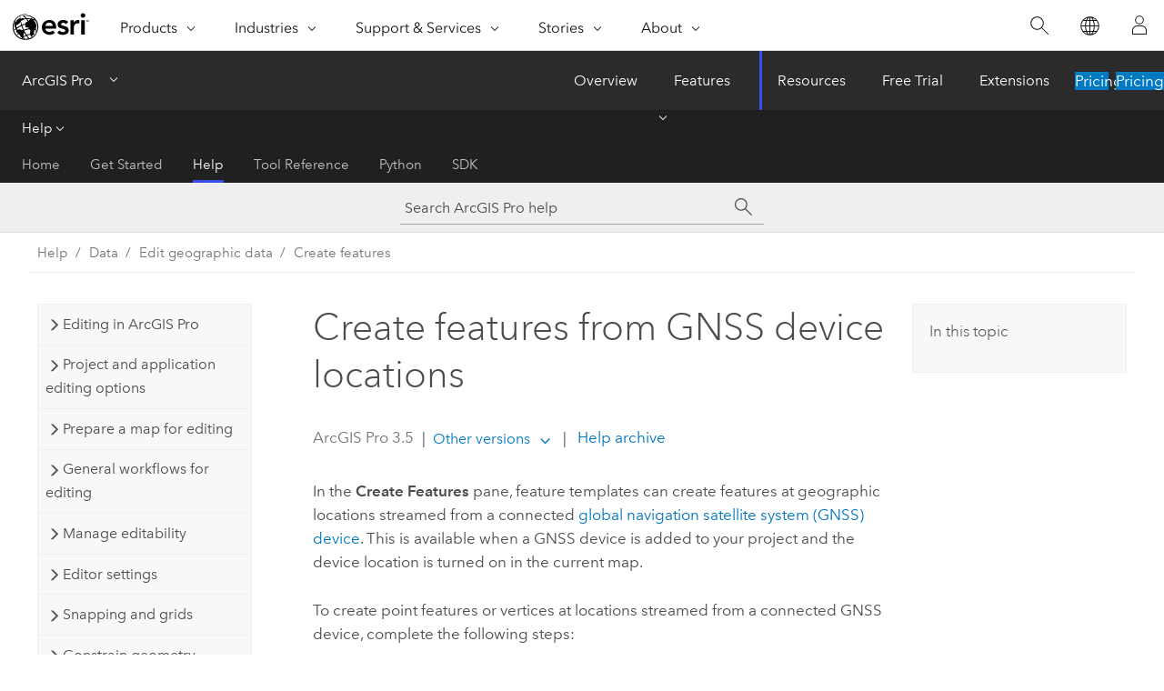

--- FILE ---
content_type: text/html; charset=UTF-8
request_url: https://pro.arcgis.com/en/pro-app/latest/help/editing/create-features-from-gnss-device-locations.htm
body_size: 21755
content:


<!DOCTYPE html>
<!--[if lt IE 7]>  <html class="ie lt-ie9 lt-ie8 lt-ie7 ie6" dir="ltr"> <![endif]-->
<!--[if IE 7]>     <html class="ie lt-ie9 lt-ie8 ie7" dir="ltr"> <![endif]-->
<!--[if IE 8]>     <html class="ie lt-ie9 ie8" dir="ltr"> <![endif]-->
<!--[if IE 9]>     <html class="ie ie9" dir="ltr"> <![endif]-->
<!--[if !IE]><!--> <html dir="ltr" lang="en"> <!--<![endif]-->
<head>
    <meta charset="utf-8">
    <title>Create features from GNSS device locations&mdash;ArcGIS Pro | Documentation</title>
    <meta content="IE=edge,chrome=1" http-equiv="X-UA-Compatible">

    <script>
      var appOverviewURL = "/content/esri-sites/en-us/arcgis/products/arcgis-pro/overview";
    </script>

    <script>
      var docConfig = {
        locale: 'en'
        ,localedir: 'en'
        ,langSelector: ''
        
        ,relativeUrl: false
        

        ,searchformUrl: '/search/'
        ,tertiaryNavIndex: '2'

        
      };
    </script>
	 


    
    <!--[if lt IE 9]>
      <script src="/cdn/js/libs/html5shiv.js" type="text/javascript"></script>
      <script src="/cdn/js/libs/selectivizr-min.js" type="text/javascript"></script>
      <script src="/cdn/js/libs/json2.js" type="text/javascript"></script>
      <script src="/cdn/js/libs/html5shiv-printshiv.js" type="text/javascript" >

    <![endif]-->

     <!--[if lt IE 11]>
    <script>
      $$(document).ready(function(){
        $$(".hideOnIE").hide();
      });
    </script>
    <![endif]-->
	<meta name="viewport" content="width=device-width, user-scalable=no">
	<link href="/assets/img/favicon.ico" rel="shortcut icon" >
	<link href="/assets/css/screen.css" media="screen" rel="stylesheet" type="text/css" />
	<link href="/cdn/calcite/css/documentation.css" media="screen" rel="stylesheet" type="text/css" />
	<link href="/assets/css/print.css" media="print" type="text/css" rel="stylesheet" />

	<!--
	<link href="/assets/css/screen_l10n.css" media="screen" rel="stylesheet" type="text/css" />
	<link href="/assets/css/documentation/base_l10n.css" media="screen" rel="stylesheet" type="text/css" />
	<link href="/assets/css/print_l10n.css" media="print" type="text/css" rel="stylesheet" />
	-->
	<script src="/cdn/js/libs/latest/jquery.latest.min.js" type="text/javascript"></script>
    <script src="/cdn/js/libs/latest/jquery-migrate-latest.min.js" type="text/javascript"></script>
	<script src="/cdn/js/libs/jquery.cookie.js" type="text/javascript"></script>
	<link href="/cdn/css/colorbox.css" media="screen" rel="stylesheet" type="text/css" />
	<link href="/cdn/css/colorbox_l10n.css" media="screen" rel="stylesheet" type="text/css" />
	<script src="/cdn/js/libs/jquery.colorbox-min.js" type="text/javascript"></script>
	<script src="/assets/js/video-init.js" type="text/javascript"></script>
	<script src="/assets/js/sitecfg.js" type="text/javascript"></script>
	
		<script src="/assets/js/signIn.js" type="text/javascript"></script>
	
	

	<!--- Language Picker -->
	<script src="/assets/js/locale/l10NStrings.js" type="text/javascript"></script>
	
		<script src="/assets/js/locale/langSelector.js" type="text/javascript"></script>
	

	<script src="/assets/js/calcite-web.js" type="text/javascript"></script>



  <!--- search MD -->
    <META name="description" content="In the Create Features pane, feature templates feature templates can create features at geographic locati. ons streamed from a  global navigation satellite system (GNSS) device."><META name="last-modified" content="2025-4-7"><META name="product" content="arcgis-pro"><META name="version" content="pro3.5"><META name="search-collection" content="help"><META name="search-category" content="help-general"><META name="subject" content="GEODATA"><META name="sub_category" content="ArcGIS Pro"><META name="content_type" content="Help Topic"><META name="subject_label" content="GEODATA"><META name="sub_category_label" content="ArcGIS Pro"><META name="content_type_label" content="Help Topic"><META name="content-language" content="en">
    <!--- search MD -->
      
    <!-- Add in Global Nav -->
    <link rel="stylesheet" href="//webapps-cdn.esri.com/CDN/components/global-nav/css/gn.css" />
    <!--<script src="//webapps-cdn.esri.com/CDN/components/global-nav/test_data.js"></script>-->
    <script src="//webapps-cdn.esri.com/CDN/components/global-nav/js/gn.js"></script>
    <!-- End Add in Global Nav -->

</head>

<!--
      pub: GUID-CA86BE8E-51F9-4942-80AB-210C596E8CBF=43
      tpc: GUID-97EB6458-16C3-4CE8-AAB0-936C2923035F=3
      help-ids: []
      -->


<!-- variable declaration, if any -->

<body class="claro en pro esrilocalnav">
  <!-- Secondary nav -->
  <script>
     insertCss(_esriAEMHost+"/etc.clientlibs/esri-sites/components/content/local-navigation/clientlibs.css")
     insertElem("div", "local-navigation", '<nav id="second-nav" navtype="existingNavigation" domain="'+_esriAEMHost+'" path="'+appOverviewURL+'"></nav>' )
  </script>

  
<!-- End of drawer -->

  
  <div class="wrapper">
      <!--googleoff: all-->


      <div id="skip-to-content">
        <!--googleoff: all-->
        <div class="search">
        <div class="esri-search-box">
          <div class="search-component">
            <form id="helpSearchForm">
              <input class="esri-search-textfield leader" name="q" placeholder="Search ArcGIS Pro help" autocapitalize="off" autocomplete="off" autocorrect="off" spellcheck="false" aria-label="Search ArcGIS Pro help">
  <input type="hidden" name="collection" value="help" />
  <input type="hidden" name="product" value="arcgis-pro" />
  <input type="hidden" name="version" value="pro3.5" />
  <input type="hidden" name="language" value="en" />
  <button class="esri-search-button-submit" type="submit" aria-label="Search"></button>
            </form>
          </div>
        </div>
      </div>
        <!--googleon: all-->
       
        <!-- content goes here -->
        <div class="grid-container ">
          

            
              
  <!--BREADCRUMB-BEG--><div id="bigmac" class="sticky-breadcrumbs trailer-2" data-spy="affix" data-offset-top="180"> </div><!--BREADCRUMB-END-->
  <!--googleoff: all-->
    <div class="column-5 tablet-column-12 trailer-2 ">
      <aside class="js-accordion accordion reference-index" aria-live="polite" role="tablist">
        <div></div>
      </aside>

      <div class="js-sticky scroll-show tablet-hide leader-1 back-to-top" data-top="0" style="top: 0px;">
        <a href="#" class="btn btn-fill btn-clear">Back to Top</a>
      </div>
    </div>
  <!--googleon: all-->
  
            
            
            
	
		<div class="column-13  pre-1 content-section">
	
		<header class="trailer-1"><h1>Create features from GNSS device locations</h1></header>

		 
	<!--googleoff: all-->
	
		
				<aside id="main-toc-small" class="js-accordion accordion tablet-show trailer-1">
			      <div class="accordion-section">
			        <h4 class="accordion-title">In this topic</h4>
			        <div class="accordion-content list-plain">
			          <ol class="list-plain pre-0 trailer-0"></ol>
			        </div>
			      </div>
			     </aside>
		
    
   <!--googleon: all-->


		<main>
			
	
    	
    


			
<p id="GUID-BAAEAB6A-A038-49D7-9F6C-8F766360EE02"> In the <span class="uicontrol">Create Features</span> pane,  feature templates can create features at geographic locations streamed from a connected <a class="xref xref" esrisubtype="extrel" hrefpfx="/en/pro-app/3.5/help/mapping" href="/en/pro-app/3.5/help/mapping/device-location/gnss-and-location-devices.htm">global navigation satellite system (GNSS) device</a>.  This is available when a GNSS device is added to your project and the device location is  turned on in the current map.</p><section class="section1 padded-anchor" id="GUID-B10D3440-E721-4A45-B81D-0F78BDFA9028" purpose="section1"><h2>
</h2><section class="wfsteps padded-anchor" purpose="wfsteps"><section class="context padded-anchor" id="ESRI_CONTEXT_43277663736B45729F97B66EC745570A" purpose="context"><p id="GUID-38264444-621D-4C76-9088-D95A655CFC5C">To create point features or vertices at locations streamed from a connected GNSS device, complete the following
steps:</p></section><div class="steps" id="GUID-829FA323-9593-41D0-B0EF-D972B91F3999"><ol class="list-numbered" purpose="ol"><li purpose="step" id="ESRI_STEP_BFB70B68584042C0B24A12E971E2B9A2"><span purpose="cmd">Add the GNSS device to your project.</span><div class="substeps" id="ESRI_SUBSTEPS_19EFD390E6284D1A98FF515E1C38992D" purpose="substeps"><ol class="list-numbered" purpose="ol"><li purpose="substep" id="ESRI_SUBSTEP_7D43955A2C5949B28A3C3A5FA480C228"><span purpose="cmd">On the <span class="uicontrol">View</span> tab, in the <span class="uicontrol">Device Location</span> group, click the <span class="uicontrol">Device Location Options</span> dialog box launcher <img purpose="img" placement="inline" alt="Launcher" title="Launcher" src="GUID-874D90BD-F3A7-438D-83C5-923B5034A670-web.png" loading="lazy">.</span></li><li purpose="substep" id="ESRI_SUBSTEP_86BF6199E68043ABA9074E2A6918BF77"><span purpose="cmd">Click the <span class="uicontrol">Device Location</span> tab.</span></li><li purpose="substep" id="ESRI_SUBSTEP_308455E813C946E9AB2A174A25E335AF"><span purpose="cmd">Click the <span class="uicontrol">GNSS device </span> arrow and choose the active GNSS device and set the accuracy threshold. </span><div class="info" purpose="info"><p id="GUID-D6CFDE92-62AC-44EE-BE0F-9272E5D7E887"><figure class="fig" href="#"><img src="GUID-F6883BAA-BB5E-4EE7-8C40-6B3CC7810987-web.png" alt="Device Location Options" title="Device Location Options" loading="lazy"></figure></p></div></li><li purpose="substep" id="ESRI_SUBSTEP_753097CBB5EE44A9B6FE3377AF675797"><span purpose="cmd">To change the accuracy threshold, type the value in  the <span class="uicontrol">Accuracy threshold</span> text box, and set the units.</span></li><li purpose="substep" id="ESRI_SUBSTEP_3EEC41F114414E3FA2C8D0F442FE07BA"><span purpose="cmd">Click <span class="uicontrol">OK</span>.</span></li></ol></div></li>
<li purpose="step" id="ESRI_STEP_64A310BE6F9646319BA5F4D7887C8CC2"><span purpose="cmd">Turn on the device location and set your navigation settings.</span><div class="info" purpose="info"><p id="GUID-2B920A1E-07C2-41B1-9080-3492F2AB3C3F">  A blue marker tracks the movement of the device on the map. A red marker indicates the accuracy of the location data is exceeding the accuracy threshold set for the device in the project Options settings.</p></div><div class="substeps" id="ESRI_SUBSTEPS_4989B81967634FFB8E0EC23E578EEF2D" purpose="substeps"><ol class="list-numbered" purpose="ol"><li purpose="substep" id="ESRI_SUBSTEP_EA15BD449F8543A6BDC12B801B6D4408"><span purpose="cmd">On the <span class="uicontrol">View</span> tab, in the <span class="uicontrol">Device Location</span> group, click and turn on <span class="uicontrol">Enable Location</span> <img purpose="img" placement="inline" alt="Measure Marker" title="Measure Marker" src="GUID-6CB3B99F-AA23-4E11-B32D-F4E7BB5AA919-web.png" loading="lazy">.</span><div class="info" purpose="info"><p id="GUID-5F4DF182-3264-4F4E-9EE0-5FC6F557E8A7"> This shows the  <span class="uicontrol">Device Location</span> tab and a location marker in the map for the connected device.</p><div class="panel trailer-1 note" id="GUID-0EB1B1AD-5415-4998-9B31-EF8044BBFBE3"><h5 class="icon-ui-comment trailer-0">Note:</h5><p id="GUID-38C5EFB6-E5CC-47E1-8D92-044AB2FC376F">To show the <span class="uicontrol">Device Location</span> pane and <a class="xref xref" esrisubtype="extrel" hrefpfx="/en/pro-app/3.5/help/mapping" href="/en/pro-app/3.5/help/mapping/device-location/view-device-location-and-position-details.htm">view device location and position details</a>, click the <span class="uicontrol">Device Location</span> arrow and click <span class="uicontrol">Location Details</span> <img purpose="img" placement="inline" alt="Location Details" title="Location Details" src="GUID-F9D07992-2901-457C-AC5C-8F541E0527CC-web.png" loading="lazy">.</p></div></div></li><li purpose="substep" id="ESRI_SUBSTEP_E57530139D5B459491EF1F45EBFE69F0"><span purpose="cmd">On the <span class="uicontrol">Device Location</span> tab, adjust your visibility and navigation settings. </span><div class="info" purpose="info"><p id="GUID-7DE02044-0211-49CA-8918-25A81FFB4C35">To pan to the current location of the connected device, click <span class="uicontrol">Pan to location</span> <img purpose="img" placement="inline" alt="Pan to Location" title="Pan to Location" src="GUID-970BD817-B045-4B91-87AA-1E8AC72DF1AA-web.png" loading="lazy">. </p><p id="GUID-4F6CA4CD-8EDD-4744-A975-BF3978AD2537"><figure class="fig" href="#"><img src="GUID-49E62CDB-49B1-4972-8C6D-2AF76003543E-web.png" alt="Device Location tab" title="Device Location tab" loading="lazy"></figure></p></div></li></ol></div></li><li purpose="step" id="ESRI_STEP_F2C9348CFAAC4AB1A8F8659741017846"><span purpose="cmd">If the current map does not contain the feature layer for your data,  add it.</span><div class="substeps" id="ESRI_SUBSTEPS_3C05FF0499504E6092A583403FF27A8A" purpose="substeps"><ol class="list-numbered" purpose="ol"><li purpose="substep" id="ESRI_SUBSTEP_A02469BC263C433490C95720828A7A74"><span purpose="cmd">On the <span class="uicontrol">View</span> tab, click <span class="uicontrol">Catalog Pane</span> <img purpose="img" placement="inline" alt="Catalog Pane" title="Catalog Pane" src="GUID-07C34C39-A90B-465C-A194-2442D7176CD3-web.png" loading="lazy">, and expand <span class="uicontrol">Databases</span>  <img purpose="img" placement="inline" alt="Databases" title="Databases" src="GUID-720B067C-A5FF-42C7-ACB9-322DE6D77DC0-web.png" loading="lazy">.</span></li><li purpose="substep" id="ESRI_SUBSTEP_81243229E43A45C7A9CCBB56F15955C6"><span purpose="cmd">Expand the default database or the database containing your data.</span><div class="info" purpose="info"><p id="GUID-411D7700-322D-4E94-9327-74D43C5413D7">To create a feature class, right-click the database, click <span class="uicontrol">New</span> and click <span class="uicontrol">Feature Class</span>.</p></div></li><li purpose="substep" id="ESRI_SUBSTEP_893E9C66860441E7B11629CA2B92640A"><span purpose="cmd">Drag the feature class onto the map.</span><div class="stepresult" purpose="stepresult"><p id="GUID-8244F108-D260-4707-BF9A-CC438C95347B">A feature template with default settings is autogenerated for the new layer.</p></div></li></ol></div></li><li purpose="step" id="ESRI_STEP_B3FAA08B95BB4335AC1DD4EDF5B1B734"><span purpose="cmd">Show the <span class="uicontrol">Create Features</span> pane and click a feature template.</span><div class="substeps" id="ESRI_SUBSTEPS_2C19F4A421114FA49D7EDE5EEDFE2C02" purpose="substeps"><ol class="list-numbered" purpose="ol"><li purpose="substep" id="ESRI_SUBSTEP_679538DA4CC4431BA891B76F234E89A9"><span purpose="cmd">On the <span class="uicontrol">Edit</span> tab, click <span class="uicontrol">Create</span> <img purpose="img" placement="inline" alt="Create Features" title="Create Features" src="GUID-89F73CDE-D58C-4888-997C-EA05EF4A6C0E-web.png" loading="lazy">.</span></li><li purpose="substep" id="ESRI_SUBSTEP_C94607A1D55C43999690CAB00730C5A1"><span purpose="cmd">Click a point, line, or polygon  feature template.</span><div class="info" purpose="info"><p id="GUID-246DD0F6-0ABB-45D0-A4A6-82599C3BCD65">The construction toolbar appears at the bottom of the map.</p></div></li></ol></div></li><li purpose="step" id="ESRI_STEP_7D511FEF98884354B1232828527E35FB"><span purpose="cmd">On the construction toolbar,   click  <span class="uicontrol">Add device location</span> <img purpose="img" placement="inline" alt="Add Graphic" title="Add Graphic" src="GUID-1466362E-D257-45F8-9922-F1B7D77EB586-web.png" loading="lazy"> or press <span class="shortcut">Ctrl+G</span> to create a point feature  or a vertex at the  current geographic location of the device shown by the marker.</span><div class="info" purpose="info"><p id="GUID-DD634CC3-BE69-464E-9822-B7497436EDB3">Repeat this step to create multiple points or vertices. If  GNSS metadata fields exist, they are automatically populated with GNSS location information.</p><p id="GUID-3998174A-4350-42A6-9281-181739251075">To add these fields to a source feature class, use the <a class="xref xref" esrisubtype="extrel" hrefpfx="/en/pro-app/3.5/tool-reference" href="/en/pro-app/3.5/tool-reference/data-management/add-gps-metadata-fields.htm">Add GPS Metadata Fields</a> geoprocessing tools.</p></div><ul purpose="choices" id="ESRI_CHOICES_42A3455FB2B4417E83439E5B21A1E107"><li purpose="choice" id="ESRI_CHOICE_E7A51BEBCA734B37843FA2F7AB90C442">Point feature templates create point features and finish each feature automatically.<p id="GUID-ED81B59D-F9C1-42A3-AB59-0BA7D8CA545B"><figure class="fig" href="#"><img src="GUID-C49DB5FE-F749-4E69-B927-5763430976CC-web.png" alt="Add point feature device location" title="Add point feature device location" loading="lazy"></figure></p></li><li purpose="choice" id="ESRI_CHOICE_F3242993E4CF4DE994EC468D709E5118">Line and polygon feature templates create vertices. To finish the feature and create another feature, click <span class="uicontrol">Finish</span> <img purpose="img" placement="inline" alt="Finish" title="Finish" src="GUID-8D31212E-EA5A-4AF7-9E53-A268014FAF4D-web.png" loading="lazy"> or press <span class="shortcut">F2</span>.<p id="GUID-82FACFEC-ED9A-4FF9-B2A2-89DCC0ECB474"><figure class="fig" href="#"><img src="GUID-14E76BF1-095E-4BC8-8902-8E56C48489C6-web.png" alt="Add vertex at device location" title="Add vertex at device location" loading="lazy"></figure></p></li></ul><div class="info" purpose="info"><p id="GUID-A11FC9D6-E6AC-479E-8CE3-DE59B7C5A421"><div class="panel trailer-1 note" id="GUID-01C03D6D-AA8B-410C-811A-FBF6F72237BC"><h5 class="icon-ui-comment trailer-0">Note:</h5><p id="GUID-A4BDB7E9-B775-4420-AE10-5291C5B172AD">The warning  tool icon <img purpose="img" placement="inline" alt="Add Device Location" title="Add Device Location" src="GUID-5C0CB769-F194-4E17-AACD-C86E024721A5-web.png" loading="lazy">  indicates the accuracy of the location data is exceeding the accuracy threshold set for the device in the project Options settings.</p></div></p></div></li><li purpose="step" id="ESRI_STEP_F79B6028EFF84892B381FA28B495E57A"><span purpose="cmd">To exit the active feature construction  tool  and hide the toolbar, press <span class="shortcut">Esc</span>.</span></li><li purpose="step" id="ESRI_STEP_47C29D6A5C554FC59408170AB0C645FC"><span purpose="cmd" id="GUID-39169C90-D23E-4039-A00C-741C5E700C11"> On the <span class="uicontrol">Edit</span> tab, in the <span class="uicontrol">Manage</span> group, click <span class="uicontrol">Save Edits</span> <img purpose="img" placement="inline" alt="Save Edits" title="Save Edits" src="GUID-8B9FC46E-3EFD-4475-A4E5-A72AB355D8D8-web.png" loading="lazy"> to save your edits.</span></li></ol></div></section></section>


			
				<hr>
				<!--googleoff: all-->
				
	
        
		    <p class="feedback right">
		        <a id="afb" class="icon-ui-contact" href="/feedback/" data-langlabel="feedback-on-this-topic" >Feedback on this topic?</a>
		    </p>
        
	

				<!--googleon: all-->
			
		</main>
	</div>
	
	<!--googleoff: all-->
	
		
			<div id="main-toc-large" class="column-5">
			    <div class="panel font-size--2 tablet-hide trailer-1">
			      <h5 class="trailer-half">In this topic</h5>
			      <ol class="list-plain pre-0 trailer-0"></ol>
			    </div>
			    
			    
	  		</div>
		
    
   <!--googleon: all-->




          
        </div>
        <!-- ENDPAGECONTENT -->

      </div>

    </div>  <!-- End of wrapper -->

    <div id="globalfooter"></div>

  <!--googleoff: all-->

  
	<script src="/assets/js/init.js" type="text/javascript"></script>
	<!--<script src="/assets/js/drop-down.js" type="text/javascript"></script>-->
	<script src="/assets/js/search/searchform.js" type="text/javascript"></script>
	<script src="/cdn/js/link-modifier.js" type="text/javascript"></script>
	<script src="/cdn/js/sitewide.js" type="text/javascript"></script>
	<script src="/cdn/js/libs/highlight.pack.js" type="text/javascript"></script>
	<script>hljs.initHighlightingOnLoad();</script>


  
    

  <script src="/cdn/js/affix.js" type="text/javascript"></script>
  <script type="text/javascript">
    $(function () {
          var appendFlg = true;

          $("#bigmac")
          .on("affixed.bs.affix", function (evt) {
            if (appendFlg) {
              $("<a class='crumb' href='#'>Create features from GNSS device locations</a>").insertAfter ($("#bigmac nav a").last());
              appendFlg = false;
            }
          })
          .on ("affix-top.bs.affix", function(evt) {
            if (!appendFlg) {
              $("#bigmac nav a").last().remove();
            }
            appendFlg = true;
          })
    })
  </script>
  
        <script type="text/javascript">
          window.doctoc = {
            pubID: "36",
            tpcID: "1990",
            
            hideToc : false
          }
        </script>

        <script type="text/javascript" src="/en/pro-app/3.5/help/main/1868.js" ></script>
        <script type="text/javascript" src="/en/pro-app/3.5/help/editing/36.js" ></script>
        <script type="text/javascript" src="/cdn/calcite/js/protoc.js" ></script>

        

  <noscript>
        <p>
            <a href="flisting.htm">flist</a>
        </p>
    </noscript>
    
	<script src="//mtags.arcgis.com/tags-min.js"></script>

  
  
    
    
    <script>
      document.write("<script src='" + _esriAEMHost+"/etc.clientlibs/esri-sites/clientlibs/localNav.js'><\/script>");
    </script>

  </body>
</html>

--- FILE ---
content_type: text/html;charset=utf-8
request_url: https://www.esri.com/bin/esri/localnavigation?path=/content/esri-sites/en-us/arcgis/products/arcgis-pro/overview
body_size: 498
content:
[{"main":{"title":"ArcGIS Pro","titlelink":"https://www.esri.com/en-us/arcgis/products/arcgis-pro/overview","triallabel":"Pricing","triallink":"https://www.esri.com/en-us/arcgis/products/arcgis-pro/buy"}},{"pageTitle":"Overview","pageLink":"https://www.esri.com/en-us/arcgis/products/arcgis-pro/overview","designTheme":"394EEE","redirect":""},{"pageTitle":"Features","pageLink":"https://www.esri.com/en-us/arcgis/products/arcgis-pro/features","designTheme":"394EEE","redirect":"/content/esri-sites/en-us/arcgis/products/arcgis-pro/overview","tertiary":"false","subnavItems":[{"pageTitle":"Exploration and Visualization","pageLink":"https://www.esri.com/en-us/arcgis/products/arcgis-pro/features/exploration-visualization","redirect":"","wildcard":"","hideInTertiaryNav":"false"},{"pageTitle":"Imagery","pageLink":"https://www.esri.com/en-us/arcgis/products/arcgis-pro/features/imagery","redirect":"","wildcard":"","hideInTertiaryNav":"false"},{"pageTitle":"Customize and Create","pageLink":"https://www.esri.com/en-us/arcgis/products/arcgis-pro/features/customize-create","redirect":"","wildcard":"","hideInTertiaryNav":"false"},{"pageTitle":"Cartography","pageLink":"https://www.esri.com/en-us/arcgis/products/arcgis-pro/features/cartography","redirect":"","wildcard":"","hideInTertiaryNav":"false"},{"pageTitle":"Analytics Data Science","pageLink":"https://www.esri.com/en-us/arcgis/products/arcgis-pro/features/analytics-data-science","redirect":"","wildcard":"","hideInTertiaryNav":"false"},{"pageTitle":"Share your Work","pageLink":"https://www.esri.com/en-us/arcgis/products/arcgis-pro/features/share","redirect":"","wildcard":"","hideInTertiaryNav":"false"},{"pageTitle":"Launch New Capabilities","pageLink":"https://www.esri.com/en-us/arcgis/products/arcgis-pro/features/capabilities","redirect":"","wildcard":"","hideInTertiaryNav":"false"},{"pageTitle":"Developer Tools","pageLink":"https://www.esri.com/en-us/arcgis/products/arcgis-pro/features/developer","redirect":"","wildcard":"","hideInTertiaryNav":"false"},{"pageTitle":"Data Management","pageLink":"https://www.esri.com/en-us/arcgis/products/arcgis-pro/features/data-management","redirect":"","wildcard":"","hideInTertiaryNav":"false"}]},{"pageTitle":"Resources","pageLink":"https://www.esri.com/en-us/arcgis/products/arcgis-pro/resources","designTheme":"394EEE","redirect":"","tertiary":"true","subnavItems":[{"pageTitle":"Home","pageLink":"https://www.esri.com/en-us/arcgis/products/arcgis-pro/resources/home","redirect":"https://www.esri.com/en-us/arcgis/products/arcgis-pro/resources","wildcard":"","hideInTertiaryNav":"false"},{"pageTitle":"Get Started","pageLink":"https://www.esri.com/en-us/arcgis/products/arcgis-pro/resources/get-started","redirect":"https://pro.arcgis.com/en/pro-app/latest/get-started/get-started.htm","wildcard":"/get-started/","hideInTertiaryNav":"false"},{"pageTitle":"Help","pageLink":"https://www.esri.com/en-us/arcgis/products/arcgis-pro/resources/help","redirect":"https://pro.arcgis.com/en/pro-app/latest/help/main/welcome-to-the-arcgis-pro-app-help.htm","wildcard":"/help/","hideInTertiaryNav":"false"},{"pageTitle":"Tool Reference","pageLink":"https://www.esri.com/en-us/arcgis/products/arcgis-pro/resources/tool-reference","redirect":"https://pro.arcgis.com/en/pro-app/latest/tool-reference/main/arcgis-pro-tool-reference.htm","wildcard":"/tool-reference/","hideInTertiaryNav":"false"},{"pageTitle":"Python","pageLink":"https://www.esri.com/en-us/arcgis/products/arcgis-pro/resources/python","redirect":"https://pro.arcgis.com/en/pro-app/latest/arcpy/main/arcgis-pro-arcpy-reference.htm","wildcard":"/arcpy/","hideInTertiaryNav":"false"},{"pageTitle":"SDK","pageLink":"https://www.esri.com/en-us/arcgis/products/arcgis-pro/resources/sdk","redirect":"https://pro.arcgis.com/en/pro-app/latest/sdk/index.html","wildcard":"/sdk/","hideInTertiaryNav":"false"}]},{"pageTitle":"Free Trial","pageLink":"https://www.esri.com/en-us/arcgis/products/arcgis-pro/trial","designTheme":"394EEE","redirect":""},{"pageTitle":"Extensions","pageLink":"https://www.esri.com/en-us/arcgis/products/arcgis-pro/extensions","designTheme":"394EEE","redirect":""}]


--- FILE ---
content_type: text/html; charset=UTF-8
request_url: https://pro.arcgis.com/en/pro-app/latest/help/editing/create-features-from-gnss-device-locations.htm
body_size: 21734
content:


<!DOCTYPE html>
<!--[if lt IE 7]>  <html class="ie lt-ie9 lt-ie8 lt-ie7 ie6" dir="ltr"> <![endif]-->
<!--[if IE 7]>     <html class="ie lt-ie9 lt-ie8 ie7" dir="ltr"> <![endif]-->
<!--[if IE 8]>     <html class="ie lt-ie9 ie8" dir="ltr"> <![endif]-->
<!--[if IE 9]>     <html class="ie ie9" dir="ltr"> <![endif]-->
<!--[if !IE]><!--> <html dir="ltr" lang="en"> <!--<![endif]-->
<head>
    <meta charset="utf-8">
    <title>Create features from GNSS device locations&mdash;ArcGIS Pro | Documentation</title>
    <meta content="IE=edge,chrome=1" http-equiv="X-UA-Compatible">

    <script>
      var appOverviewURL = "/content/esri-sites/en-us/arcgis/products/arcgis-pro/overview";
    </script>

    <script>
      var docConfig = {
        locale: 'en'
        ,localedir: 'en'
        ,langSelector: ''
        
        ,relativeUrl: false
        

        ,searchformUrl: '/search/'
        ,tertiaryNavIndex: '2'

        
      };
    </script>
	 


    
    <!--[if lt IE 9]>
      <script src="/cdn/js/libs/html5shiv.js" type="text/javascript"></script>
      <script src="/cdn/js/libs/selectivizr-min.js" type="text/javascript"></script>
      <script src="/cdn/js/libs/json2.js" type="text/javascript"></script>
      <script src="/cdn/js/libs/html5shiv-printshiv.js" type="text/javascript" >

    <![endif]-->

     <!--[if lt IE 11]>
    <script>
      $$(document).ready(function(){
        $$(".hideOnIE").hide();
      });
    </script>
    <![endif]-->
	<meta name="viewport" content="width=device-width, user-scalable=no">
	<link href="/assets/img/favicon.ico" rel="shortcut icon" >
	<link href="/assets/css/screen.css" media="screen" rel="stylesheet" type="text/css" />
	<link href="/cdn/calcite/css/documentation.css" media="screen" rel="stylesheet" type="text/css" />
	<link href="/assets/css/print.css" media="print" type="text/css" rel="stylesheet" />

	<!--
	<link href="/assets/css/screen_l10n.css" media="screen" rel="stylesheet" type="text/css" />
	<link href="/assets/css/documentation/base_l10n.css" media="screen" rel="stylesheet" type="text/css" />
	<link href="/assets/css/print_l10n.css" media="print" type="text/css" rel="stylesheet" />
	-->
	<script src="/cdn/js/libs/latest/jquery.latest.min.js" type="text/javascript"></script>
    <script src="/cdn/js/libs/latest/jquery-migrate-latest.min.js" type="text/javascript"></script>
	<script src="/cdn/js/libs/jquery.cookie.js" type="text/javascript"></script>
	<link href="/cdn/css/colorbox.css" media="screen" rel="stylesheet" type="text/css" />
	<link href="/cdn/css/colorbox_l10n.css" media="screen" rel="stylesheet" type="text/css" />
	<script src="/cdn/js/libs/jquery.colorbox-min.js" type="text/javascript"></script>
	<script src="/assets/js/video-init.js" type="text/javascript"></script>
	<script src="/assets/js/sitecfg.js" type="text/javascript"></script>
	
		<script src="/assets/js/signIn.js" type="text/javascript"></script>
	
	

	<!--- Language Picker -->
	<script src="/assets/js/locale/l10NStrings.js" type="text/javascript"></script>
	
		<script src="/assets/js/locale/langSelector.js" type="text/javascript"></script>
	

	<script src="/assets/js/calcite-web.js" type="text/javascript"></script>



  <!--- search MD -->
    <META name="description" content="In the Create Features pane, feature templates feature templates can create features at geographic locati. ons streamed from a  global navigation satellite system (GNSS) device."><META name="last-modified" content="2025-4-7"><META name="product" content="arcgis-pro"><META name="version" content="pro3.5"><META name="search-collection" content="help"><META name="search-category" content="help-general"><META name="subject" content="GEODATA"><META name="sub_category" content="ArcGIS Pro"><META name="content_type" content="Help Topic"><META name="subject_label" content="GEODATA"><META name="sub_category_label" content="ArcGIS Pro"><META name="content_type_label" content="Help Topic"><META name="content-language" content="en">
    <!--- search MD -->
      
    <!-- Add in Global Nav -->
    <link rel="stylesheet" href="//webapps-cdn.esri.com/CDN/components/global-nav/css/gn.css" />
    <!--<script src="//webapps-cdn.esri.com/CDN/components/global-nav/test_data.js"></script>-->
    <script src="//webapps-cdn.esri.com/CDN/components/global-nav/js/gn.js"></script>
    <!-- End Add in Global Nav -->

</head>

<!--
      pub: GUID-CA86BE8E-51F9-4942-80AB-210C596E8CBF=43
      tpc: GUID-97EB6458-16C3-4CE8-AAB0-936C2923035F=3
      help-ids: []
      -->


<!-- variable declaration, if any -->

<body class="claro en pro esrilocalnav">
  <!-- Secondary nav -->
  <script>
     insertCss(_esriAEMHost+"/etc.clientlibs/esri-sites/components/content/local-navigation/clientlibs.css")
     insertElem("div", "local-navigation", '<nav id="second-nav" navtype="existingNavigation" domain="'+_esriAEMHost+'" path="'+appOverviewURL+'"></nav>' )
  </script>

  
<!-- End of drawer -->

  
  <div class="wrapper">
      <!--googleoff: all-->


      <div id="skip-to-content">
        <!--googleoff: all-->
        <div class="search">
        <div class="esri-search-box">
          <div class="search-component">
            <form id="helpSearchForm">
              <input class="esri-search-textfield leader" name="q" placeholder="Search ArcGIS Pro help" autocapitalize="off" autocomplete="off" autocorrect="off" spellcheck="false" aria-label="Search ArcGIS Pro help">
  <input type="hidden" name="collection" value="help" />
  <input type="hidden" name="product" value="arcgis-pro" />
  <input type="hidden" name="version" value="pro3.5" />
  <input type="hidden" name="language" value="en" />
  <button class="esri-search-button-submit" type="submit" aria-label="Search"></button>
            </form>
          </div>
        </div>
      </div>
        <!--googleon: all-->
       
        <!-- content goes here -->
        <div class="grid-container ">
          

            
              
  <!--BREADCRUMB-BEG--><div id="bigmac" class="sticky-breadcrumbs trailer-2" data-spy="affix" data-offset-top="180"> </div><!--BREADCRUMB-END-->
  <!--googleoff: all-->
    <div class="column-5 tablet-column-12 trailer-2 ">
      <aside class="js-accordion accordion reference-index" aria-live="polite" role="tablist">
        <div></div>
      </aside>

      <div class="js-sticky scroll-show tablet-hide leader-1 back-to-top" data-top="0" style="top: 0px;">
        <a href="#" class="btn btn-fill btn-clear">Back to Top</a>
      </div>
    </div>
  <!--googleon: all-->
  
            
            
            
	
		<div class="column-13  pre-1 content-section">
	
		<header class="trailer-1"><h1>Create features from GNSS device locations</h1></header>

		 
	<!--googleoff: all-->
	
		
				<aside id="main-toc-small" class="js-accordion accordion tablet-show trailer-1">
			      <div class="accordion-section">
			        <h4 class="accordion-title">In this topic</h4>
			        <div class="accordion-content list-plain">
			          <ol class="list-plain pre-0 trailer-0"></ol>
			        </div>
			      </div>
			     </aside>
		
    
   <!--googleon: all-->


		<main>
			
	
    	
    


			
<p id="GUID-BAAEAB6A-A038-49D7-9F6C-8F766360EE02"> In the <span class="uicontrol">Create Features</span> pane,  feature templates can create features at geographic locations streamed from a connected <a class="xref xref" esrisubtype="extrel" hrefpfx="/en/pro-app/3.5/help/mapping" href="/en/pro-app/3.5/help/mapping/device-location/gnss-and-location-devices.htm">global navigation satellite system (GNSS) device</a>.  This is available when a GNSS device is added to your project and the device location is  turned on in the current map.</p><section class="section1 padded-anchor" id="GUID-B10D3440-E721-4A45-B81D-0F78BDFA9028" purpose="section1"><h2>
</h2><section class="wfsteps padded-anchor" purpose="wfsteps"><section class="context padded-anchor" id="ESRI_CONTEXT_43277663736B45729F97B66EC745570A" purpose="context"><p id="GUID-38264444-621D-4C76-9088-D95A655CFC5C">To create point features or vertices at locations streamed from a connected GNSS device, complete the following
steps:</p></section><div class="steps" id="GUID-829FA323-9593-41D0-B0EF-D972B91F3999"><ol class="list-numbered" purpose="ol"><li purpose="step" id="ESRI_STEP_BFB70B68584042C0B24A12E971E2B9A2"><span purpose="cmd">Add the GNSS device to your project.</span><div class="substeps" id="ESRI_SUBSTEPS_19EFD390E6284D1A98FF515E1C38992D" purpose="substeps"><ol class="list-numbered" purpose="ol"><li purpose="substep" id="ESRI_SUBSTEP_7D43955A2C5949B28A3C3A5FA480C228"><span purpose="cmd">On the <span class="uicontrol">View</span> tab, in the <span class="uicontrol">Device Location</span> group, click the <span class="uicontrol">Device Location Options</span> dialog box launcher <img purpose="img" placement="inline" alt="Launcher" title="Launcher" src="GUID-874D90BD-F3A7-438D-83C5-923B5034A670-web.png" loading="lazy">.</span></li><li purpose="substep" id="ESRI_SUBSTEP_86BF6199E68043ABA9074E2A6918BF77"><span purpose="cmd">Click the <span class="uicontrol">Device Location</span> tab.</span></li><li purpose="substep" id="ESRI_SUBSTEP_308455E813C946E9AB2A174A25E335AF"><span purpose="cmd">Click the <span class="uicontrol">GNSS device </span> arrow and choose the active GNSS device and set the accuracy threshold. </span><div class="info" purpose="info"><p id="GUID-D6CFDE92-62AC-44EE-BE0F-9272E5D7E887"><figure class="fig" href="#"><img src="GUID-F6883BAA-BB5E-4EE7-8C40-6B3CC7810987-web.png" alt="Device Location Options" title="Device Location Options" loading="lazy"></figure></p></div></li><li purpose="substep" id="ESRI_SUBSTEP_753097CBB5EE44A9B6FE3377AF675797"><span purpose="cmd">To change the accuracy threshold, type the value in  the <span class="uicontrol">Accuracy threshold</span> text box, and set the units.</span></li><li purpose="substep" id="ESRI_SUBSTEP_3EEC41F114414E3FA2C8D0F442FE07BA"><span purpose="cmd">Click <span class="uicontrol">OK</span>.</span></li></ol></div></li>
<li purpose="step" id="ESRI_STEP_64A310BE6F9646319BA5F4D7887C8CC2"><span purpose="cmd">Turn on the device location and set your navigation settings.</span><div class="info" purpose="info"><p id="GUID-2B920A1E-07C2-41B1-9080-3492F2AB3C3F">  A blue marker tracks the movement of the device on the map. A red marker indicates the accuracy of the location data is exceeding the accuracy threshold set for the device in the project Options settings.</p></div><div class="substeps" id="ESRI_SUBSTEPS_4989B81967634FFB8E0EC23E578EEF2D" purpose="substeps"><ol class="list-numbered" purpose="ol"><li purpose="substep" id="ESRI_SUBSTEP_EA15BD449F8543A6BDC12B801B6D4408"><span purpose="cmd">On the <span class="uicontrol">View</span> tab, in the <span class="uicontrol">Device Location</span> group, click and turn on <span class="uicontrol">Enable Location</span> <img purpose="img" placement="inline" alt="Measure Marker" title="Measure Marker" src="GUID-6CB3B99F-AA23-4E11-B32D-F4E7BB5AA919-web.png" loading="lazy">.</span><div class="info" purpose="info"><p id="GUID-5F4DF182-3264-4F4E-9EE0-5FC6F557E8A7"> This shows the  <span class="uicontrol">Device Location</span> tab and a location marker in the map for the connected device.</p><div class="panel trailer-1 note" id="GUID-0EB1B1AD-5415-4998-9B31-EF8044BBFBE3"><h5 class="icon-ui-comment trailer-0">Note:</h5><p id="GUID-38C5EFB6-E5CC-47E1-8D92-044AB2FC376F">To show the <span class="uicontrol">Device Location</span> pane and <a class="xref xref" esrisubtype="extrel" hrefpfx="/en/pro-app/3.5/help/mapping" href="/en/pro-app/3.5/help/mapping/device-location/view-device-location-and-position-details.htm">view device location and position details</a>, click the <span class="uicontrol">Device Location</span> arrow and click <span class="uicontrol">Location Details</span> <img purpose="img" placement="inline" alt="Location Details" title="Location Details" src="GUID-F9D07992-2901-457C-AC5C-8F541E0527CC-web.png" loading="lazy">.</p></div></div></li><li purpose="substep" id="ESRI_SUBSTEP_E57530139D5B459491EF1F45EBFE69F0"><span purpose="cmd">On the <span class="uicontrol">Device Location</span> tab, adjust your visibility and navigation settings. </span><div class="info" purpose="info"><p id="GUID-7DE02044-0211-49CA-8918-25A81FFB4C35">To pan to the current location of the connected device, click <span class="uicontrol">Pan to location</span> <img purpose="img" placement="inline" alt="Pan to Location" title="Pan to Location" src="GUID-970BD817-B045-4B91-87AA-1E8AC72DF1AA-web.png" loading="lazy">. </p><p id="GUID-4F6CA4CD-8EDD-4744-A975-BF3978AD2537"><figure class="fig" href="#"><img src="GUID-49E62CDB-49B1-4972-8C6D-2AF76003543E-web.png" alt="Device Location tab" title="Device Location tab" loading="lazy"></figure></p></div></li></ol></div></li><li purpose="step" id="ESRI_STEP_F2C9348CFAAC4AB1A8F8659741017846"><span purpose="cmd">If the current map does not contain the feature layer for your data,  add it.</span><div class="substeps" id="ESRI_SUBSTEPS_3C05FF0499504E6092A583403FF27A8A" purpose="substeps"><ol class="list-numbered" purpose="ol"><li purpose="substep" id="ESRI_SUBSTEP_A02469BC263C433490C95720828A7A74"><span purpose="cmd">On the <span class="uicontrol">View</span> tab, click <span class="uicontrol">Catalog Pane</span> <img purpose="img" placement="inline" alt="Catalog Pane" title="Catalog Pane" src="GUID-07C34C39-A90B-465C-A194-2442D7176CD3-web.png" loading="lazy">, and expand <span class="uicontrol">Databases</span>  <img purpose="img" placement="inline" alt="Databases" title="Databases" src="GUID-720B067C-A5FF-42C7-ACB9-322DE6D77DC0-web.png" loading="lazy">.</span></li><li purpose="substep" id="ESRI_SUBSTEP_81243229E43A45C7A9CCBB56F15955C6"><span purpose="cmd">Expand the default database or the database containing your data.</span><div class="info" purpose="info"><p id="GUID-411D7700-322D-4E94-9327-74D43C5413D7">To create a feature class, right-click the database, click <span class="uicontrol">New</span> and click <span class="uicontrol">Feature Class</span>.</p></div></li><li purpose="substep" id="ESRI_SUBSTEP_893E9C66860441E7B11629CA2B92640A"><span purpose="cmd">Drag the feature class onto the map.</span><div class="stepresult" purpose="stepresult"><p id="GUID-8244F108-D260-4707-BF9A-CC438C95347B">A feature template with default settings is autogenerated for the new layer.</p></div></li></ol></div></li><li purpose="step" id="ESRI_STEP_B3FAA08B95BB4335AC1DD4EDF5B1B734"><span purpose="cmd">Show the <span class="uicontrol">Create Features</span> pane and click a feature template.</span><div class="substeps" id="ESRI_SUBSTEPS_2C19F4A421114FA49D7EDE5EEDFE2C02" purpose="substeps"><ol class="list-numbered" purpose="ol"><li purpose="substep" id="ESRI_SUBSTEP_679538DA4CC4431BA891B76F234E89A9"><span purpose="cmd">On the <span class="uicontrol">Edit</span> tab, click <span class="uicontrol">Create</span> <img purpose="img" placement="inline" alt="Create Features" title="Create Features" src="GUID-89F73CDE-D58C-4888-997C-EA05EF4A6C0E-web.png" loading="lazy">.</span></li><li purpose="substep" id="ESRI_SUBSTEP_C94607A1D55C43999690CAB00730C5A1"><span purpose="cmd">Click a point, line, or polygon  feature template.</span><div class="info" purpose="info"><p id="GUID-246DD0F6-0ABB-45D0-A4A6-82599C3BCD65">The construction toolbar appears at the bottom of the map.</p></div></li></ol></div></li><li purpose="step" id="ESRI_STEP_7D511FEF98884354B1232828527E35FB"><span purpose="cmd">On the construction toolbar,   click  <span class="uicontrol">Add device location</span> <img purpose="img" placement="inline" alt="Add Graphic" title="Add Graphic" src="GUID-1466362E-D257-45F8-9922-F1B7D77EB586-web.png" loading="lazy"> or press <span class="shortcut">Ctrl+G</span> to create a point feature  or a vertex at the  current geographic location of the device shown by the marker.</span><div class="info" purpose="info"><p id="GUID-DD634CC3-BE69-464E-9822-B7497436EDB3">Repeat this step to create multiple points or vertices. If  GNSS metadata fields exist, they are automatically populated with GNSS location information.</p><p id="GUID-3998174A-4350-42A6-9281-181739251075">To add these fields to a source feature class, use the <a class="xref xref" esrisubtype="extrel" hrefpfx="/en/pro-app/3.5/tool-reference" href="/en/pro-app/3.5/tool-reference/data-management/add-gps-metadata-fields.htm">Add GPS Metadata Fields</a> geoprocessing tools.</p></div><ul purpose="choices" id="ESRI_CHOICES_42A3455FB2B4417E83439E5B21A1E107"><li purpose="choice" id="ESRI_CHOICE_E7A51BEBCA734B37843FA2F7AB90C442">Point feature templates create point features and finish each feature automatically.<p id="GUID-ED81B59D-F9C1-42A3-AB59-0BA7D8CA545B"><figure class="fig" href="#"><img src="GUID-C49DB5FE-F749-4E69-B927-5763430976CC-web.png" alt="Add point feature device location" title="Add point feature device location" loading="lazy"></figure></p></li><li purpose="choice" id="ESRI_CHOICE_F3242993E4CF4DE994EC468D709E5118">Line and polygon feature templates create vertices. To finish the feature and create another feature, click <span class="uicontrol">Finish</span> <img purpose="img" placement="inline" alt="Finish" title="Finish" src="GUID-8D31212E-EA5A-4AF7-9E53-A268014FAF4D-web.png" loading="lazy"> or press <span class="shortcut">F2</span>.<p id="GUID-82FACFEC-ED9A-4FF9-B2A2-89DCC0ECB474"><figure class="fig" href="#"><img src="GUID-14E76BF1-095E-4BC8-8902-8E56C48489C6-web.png" alt="Add vertex at device location" title="Add vertex at device location" loading="lazy"></figure></p></li></ul><div class="info" purpose="info"><p id="GUID-A11FC9D6-E6AC-479E-8CE3-DE59B7C5A421"><div class="panel trailer-1 note" id="GUID-01C03D6D-AA8B-410C-811A-FBF6F72237BC"><h5 class="icon-ui-comment trailer-0">Note:</h5><p id="GUID-A4BDB7E9-B775-4420-AE10-5291C5B172AD">The warning  tool icon <img purpose="img" placement="inline" alt="Add Device Location" title="Add Device Location" src="GUID-5C0CB769-F194-4E17-AACD-C86E024721A5-web.png" loading="lazy">  indicates the accuracy of the location data is exceeding the accuracy threshold set for the device in the project Options settings.</p></div></p></div></li><li purpose="step" id="ESRI_STEP_F79B6028EFF84892B381FA28B495E57A"><span purpose="cmd">To exit the active feature construction  tool  and hide the toolbar, press <span class="shortcut">Esc</span>.</span></li><li purpose="step" id="ESRI_STEP_47C29D6A5C554FC59408170AB0C645FC"><span purpose="cmd" id="GUID-39169C90-D23E-4039-A00C-741C5E700C11"> On the <span class="uicontrol">Edit</span> tab, in the <span class="uicontrol">Manage</span> group, click <span class="uicontrol">Save Edits</span> <img purpose="img" placement="inline" alt="Save Edits" title="Save Edits" src="GUID-8B9FC46E-3EFD-4475-A4E5-A72AB355D8D8-web.png" loading="lazy"> to save your edits.</span></li></ol></div></section></section>


			
				<hr>
				<!--googleoff: all-->
				
	
        
		    <p class="feedback right">
		        <a id="afb" class="icon-ui-contact" href="/feedback/" data-langlabel="feedback-on-this-topic" >Feedback on this topic?</a>
		    </p>
        
	

				<!--googleon: all-->
			
		</main>
	</div>
	
	<!--googleoff: all-->
	
		
			<div id="main-toc-large" class="column-5">
			    <div class="panel font-size--2 tablet-hide trailer-1">
			      <h5 class="trailer-half">In this topic</h5>
			      <ol class="list-plain pre-0 trailer-0"></ol>
			    </div>
			    
			    
	  		</div>
		
    
   <!--googleon: all-->




          
        </div>
        <!-- ENDPAGECONTENT -->

      </div>

    </div>  <!-- End of wrapper -->

    <div id="globalfooter"></div>

  <!--googleoff: all-->

  
	<script src="/assets/js/init.js" type="text/javascript"></script>
	<!--<script src="/assets/js/drop-down.js" type="text/javascript"></script>-->
	<script src="/assets/js/search/searchform.js" type="text/javascript"></script>
	<script src="/cdn/js/link-modifier.js" type="text/javascript"></script>
	<script src="/cdn/js/sitewide.js" type="text/javascript"></script>
	<script src="/cdn/js/libs/highlight.pack.js" type="text/javascript"></script>
	<script>hljs.initHighlightingOnLoad();</script>


  
    

  <script src="/cdn/js/affix.js" type="text/javascript"></script>
  <script type="text/javascript">
    $(function () {
          var appendFlg = true;

          $("#bigmac")
          .on("affixed.bs.affix", function (evt) {
            if (appendFlg) {
              $("<a class='crumb' href='#'>Create features from GNSS device locations</a>").insertAfter ($("#bigmac nav a").last());
              appendFlg = false;
            }
          })
          .on ("affix-top.bs.affix", function(evt) {
            if (!appendFlg) {
              $("#bigmac nav a").last().remove();
            }
            appendFlg = true;
          })
    })
  </script>
  
        <script type="text/javascript">
          window.doctoc = {
            pubID: "36",
            tpcID: "1990",
            
            hideToc : false
          }
        </script>

        <script type="text/javascript" src="/en/pro-app/3.5/help/main/1868.js" ></script>
        <script type="text/javascript" src="/en/pro-app/3.5/help/editing/36.js" ></script>
        <script type="text/javascript" src="/cdn/calcite/js/protoc.js" ></script>

        

  <noscript>
        <p>
            <a href="flisting.htm">flist</a>
        </p>
    </noscript>
    
	<script src="//mtags.arcgis.com/tags-min.js"></script>

  
  
    
    
    <script>
      document.write("<script src='" + _esriAEMHost+"/etc.clientlibs/esri-sites/clientlibs/localNav.js'><\/script>");
    </script>

  </body>
</html>

--- FILE ---
content_type: text/html; charset=UTF-8
request_url: https://pro.arcgis.com/en/pro-app/3.4/help/editing/create-features-from-gnss-device-locations.htm
body_size: 21723
content:


<!DOCTYPE html>
<!--[if lt IE 7]>  <html class="ie lt-ie9 lt-ie8 lt-ie7 ie6" dir="ltr"> <![endif]-->
<!--[if IE 7]>     <html class="ie lt-ie9 lt-ie8 ie7" dir="ltr"> <![endif]-->
<!--[if IE 8]>     <html class="ie lt-ie9 ie8" dir="ltr"> <![endif]-->
<!--[if IE 9]>     <html class="ie ie9" dir="ltr"> <![endif]-->
<!--[if !IE]><!--> <html dir="ltr" lang="en"> <!--<![endif]-->
<head>
    <meta charset="utf-8">
    <title>Create features from GNSS device locations&mdash;ArcGIS Pro | Documentation</title>
    <meta content="IE=edge,chrome=1" http-equiv="X-UA-Compatible">

    <script>
      var appOverviewURL = "/content/esri-sites/en-us/arcgis/products/arcgis-pro/overview";
    </script>

    <script>
      var docConfig = {
        locale: 'en'
        ,localedir: 'en'
        ,langSelector: ''
        
        ,relativeUrl: false
        

        ,searchformUrl: '/search/'
        ,tertiaryNavIndex: '2'

        
      };
    </script>
	 


    
    <!--[if lt IE 9]>
      <script src="/cdn/js/libs/html5shiv.js" type="text/javascript"></script>
      <script src="/cdn/js/libs/selectivizr-min.js" type="text/javascript"></script>
      <script src="/cdn/js/libs/json2.js" type="text/javascript"></script>
      <script src="/cdn/js/libs/html5shiv-printshiv.js" type="text/javascript" >

    <![endif]-->

     <!--[if lt IE 11]>
    <script>
      $$(document).ready(function(){
        $$(".hideOnIE").hide();
      });
    </script>
    <![endif]-->
	<meta name="viewport" content="width=device-width, user-scalable=no">
	<link href="/assets/img/favicon.ico" rel="shortcut icon" >
	<link href="/assets/css/screen.css" media="screen" rel="stylesheet" type="text/css" />
	<link href="/cdn/calcite/css/documentation.css" media="screen" rel="stylesheet" type="text/css" />
	<link href="/assets/css/print.css" media="print" type="text/css" rel="stylesheet" />

	<!--
	<link href="/assets/css/screen_l10n.css" media="screen" rel="stylesheet" type="text/css" />
	<link href="/assets/css/documentation/base_l10n.css" media="screen" rel="stylesheet" type="text/css" />
	<link href="/assets/css/print_l10n.css" media="print" type="text/css" rel="stylesheet" />
	-->
	<script src="/cdn/js/libs/latest/jquery.latest.min.js" type="text/javascript"></script>
    <script src="/cdn/js/libs/latest/jquery-migrate-latest.min.js" type="text/javascript"></script>
	<script src="/cdn/js/libs/jquery.cookie.js" type="text/javascript"></script>
	<link href="/cdn/css/colorbox.css" media="screen" rel="stylesheet" type="text/css" />
	<link href="/cdn/css/colorbox_l10n.css" media="screen" rel="stylesheet" type="text/css" />
	<script src="/cdn/js/libs/jquery.colorbox-min.js" type="text/javascript"></script>
	<script src="/assets/js/video-init.js" type="text/javascript"></script>
	<script src="/assets/js/sitecfg.js" type="text/javascript"></script>
	
		<script src="/assets/js/signIn.js" type="text/javascript"></script>
	
	

	<!--- Language Picker -->
	<script src="/assets/js/locale/l10NStrings.js" type="text/javascript"></script>
	
		<script src="/assets/js/locale/langSelector.js" type="text/javascript"></script>
	

	<script src="/assets/js/calcite-web.js" type="text/javascript"></script>



  <!--- search MD -->
    <META name="description" content="In the Create Features pane, feature templates feature templates can create features at geographic locati. ons streamed from a  global navigation satellite system (GNSS) device."><META name="last-modified" content="2024-9-27"><META name="product" content="arcgis-pro"><META name="version" content="pro3.4"><META name="search-collection" content="help"><META name="search-category" content="help-general"><META name="subject" content="GEODATA"><META name="sub_category" content="ArcGIS Pro"><META name="content_type" content="Help Topic"><META name="subject_label" content="GEODATA"><META name="sub_category_label" content="ArcGIS Pro"><META name="content_type_label" content="Help Topic"><META name="content-language" content="en">
    <!--- search MD -->
      
    <!-- Add in Global Nav -->
    <link rel="stylesheet" href="//webapps-cdn.esri.com/CDN/components/global-nav/css/gn.css" />
    <!--<script src="//webapps-cdn.esri.com/CDN/components/global-nav/test_data.js"></script>-->
    <script src="//webapps-cdn.esri.com/CDN/components/global-nav/js/gn.js"></script>
    <!-- End Add in Global Nav -->

</head>

<!--
      pub: GUID-CA86BE8E-51F9-4942-80AB-210C596E8CBF=41
      tpc: GUID-97EB6458-16C3-4CE8-AAB0-936C2923035F=3
      -->


<!-- variable declaration, if any -->

<body class="claro en pro esrilocalnav">
  <!-- Secondary nav -->
  <script>
     insertCss(_esriAEMHost+"/etc.clientlibs/esri-sites/components/content/local-navigation/clientlibs.css")
     insertElem("div", "local-navigation", '<nav id="second-nav" navtype="existingNavigation" domain="'+_esriAEMHost+'" path="'+appOverviewURL+'"></nav>' )
  </script>

  
<!-- End of drawer -->

  
  <div class="wrapper">
      <!--googleoff: all-->


      <div id="skip-to-content">
        <!--googleoff: all-->
        <div class="search">
        <div class="esri-search-box">
          <div class="search-component">
            <form id="helpSearchForm">
              <input class="esri-search-textfield leader" name="q" placeholder="Search ArcGIS Pro help" autocapitalize="off" autocomplete="off" autocorrect="off" spellcheck="false" aria-label="Search ArcGIS Pro help">
  <input type="hidden" name="collection" value="help" />
  <input type="hidden" name="product" value="arcgis-pro" />
  <input type="hidden" name="version" value="pro3.4" />
  <input type="hidden" name="language" value="en" />
  <button class="esri-search-button-submit" type="submit" aria-label="Search"></button>
            </form>
          </div>
        </div>
      </div>
        <!--googleon: all-->
       
        <!-- content goes here -->
        <div class="grid-container ">
          

            
              
  <!--BREADCRUMB-BEG--><div id="bigmac" class="sticky-breadcrumbs trailer-2" data-spy="affix" data-offset-top="180"> </div><!--BREADCRUMB-END-->
  <!--googleoff: all-->
    <div class="column-5 tablet-column-12 trailer-2 ">
      <aside class="js-accordion accordion reference-index" aria-live="polite" role="tablist">
        <div></div>
      </aside>

      <div class="js-sticky scroll-show tablet-hide leader-1 back-to-top" data-top="0" style="top: 0px;">
        <a href="#" class="btn btn-fill btn-clear">Back to Top</a>
      </div>
    </div>
  <!--googleon: all-->
  
            
            
            
	
		<div class="column-13  pre-1 content-section">
	
		<header class="trailer-1"><h1>Create features from GNSS device locations</h1></header>

		 
	<!--googleoff: all-->
	
		
				<aside id="main-toc-small" class="js-accordion accordion tablet-show trailer-1">
			      <div class="accordion-section">
			        <h4 class="accordion-title">In this topic</h4>
			        <div class="accordion-content list-plain">
			          <ol class="list-plain pre-0 trailer-0"></ol>
			        </div>
			      </div>
			     </aside>
		
    
   <!--googleon: all-->


		<main>
			
	
    	
    


			
<p id="GUID-BAAEAB6A-A038-49D7-9F6C-8F766360EE02"> In the <span class="uicontrol">Create Features</span> pane,  feature templates can create features at geographic locations streamed from a connected <a class="xref xref" esrisubtype="extrel" hrefpfx="/en/pro-app/3.4/help/mapping" href="/en/pro-app/3.4/help/mapping/device-location/gnss-and-location-devices.htm">global navigation satellite system (GNSS) device</a>.  This is available when a GNSS device is added to your project and the device location is  turned on in the current map.</p><section class="section1 padded-anchor" id="GUID-B10D3440-E721-4A45-B81D-0F78BDFA9028" purpose="section1"><h2>
</h2><section class="wfsteps padded-anchor" purpose="wfsteps"><section class="context padded-anchor" id="ESRI_CONTEXT_43277663736B45729F97B66EC745570A" purpose="context"><p id="GUID-38264444-621D-4C76-9088-D95A655CFC5C">To create point features or vertices at locations streamed from a connected GNSS device, complete the following
steps:</p></section><div class="steps" id="GUID-829FA323-9593-41D0-B0EF-D972B91F3999"><ol class="list-numbered" purpose="ol"><li purpose="step" id="ESRI_STEP_BFB70B68584042C0B24A12E971E2B9A2"><span purpose="cmd">Add the GNSS device to your project.</span><div class="substeps" id="ESRI_SUBSTEPS_19EFD390E6284D1A98FF515E1C38992D" purpose="substeps"><ol class="list-numbered" purpose="ol"><li purpose="substep" id="ESRI_SUBSTEP_7D43955A2C5949B28A3C3A5FA480C228"><span purpose="cmd">On the <span class="uicontrol">View</span> tab, in the <span class="uicontrol">Device Location</span> group, click the <span class="uicontrol">Device Location Options</span> dialog box launcher <img purpose="img" placement="inline" alt="Launcher" title="Launcher" src="GUID-874D90BD-F3A7-438D-83C5-923B5034A670-web.png" loading="lazy">.</span></li><li purpose="substep" id="ESRI_SUBSTEP_86BF6199E68043ABA9074E2A6918BF77"><span purpose="cmd">Click the <span class="uicontrol">Device Location</span> tab.</span></li><li purpose="substep" id="ESRI_SUBSTEP_308455E813C946E9AB2A174A25E335AF"><span purpose="cmd">Click the <span class="uicontrol">GNSS device </span> arrow and choose the active GNSS device and set the accuracy threshold. </span><div class="info" purpose="info"><p id="GUID-D6CFDE92-62AC-44EE-BE0F-9272E5D7E887"><figure class="fig" href="#"><img src="GUID-F6883BAA-BB5E-4EE7-8C40-6B3CC7810987-web.png" alt="Device Location Options" title="Device Location Options" loading="lazy"></figure></p></div></li><li purpose="substep" id="ESRI_SUBSTEP_753097CBB5EE44A9B6FE3377AF675797"><span purpose="cmd">To change the accuracy threshold, type the value in  the <span class="uicontrol">Accuracy threshold</span> text box, and set the units.</span></li><li purpose="substep" id="ESRI_SUBSTEP_3EEC41F114414E3FA2C8D0F442FE07BA"><span purpose="cmd">Click <span class="uicontrol">OK</span>.</span></li></ol></div></li>
<li purpose="step" id="ESRI_STEP_64A310BE6F9646319BA5F4D7887C8CC2"><span purpose="cmd">Turn on the device location and set your navigation settings.</span><div class="info" purpose="info"><p id="GUID-2B920A1E-07C2-41B1-9080-3492F2AB3C3F">  A blue marker tracks the movement of the device on the map. A red marker indicates the accuracy of the location data is exceeding the accuracy threshold set for the device in the project Options settings.</p></div><div class="substeps" id="ESRI_SUBSTEPS_4989B81967634FFB8E0EC23E578EEF2D" purpose="substeps"><ol class="list-numbered" purpose="ol"><li purpose="substep" id="ESRI_SUBSTEP_EA15BD449F8543A6BDC12B801B6D4408"><span purpose="cmd">On the <span class="uicontrol">View</span> tab, in the <span class="uicontrol">Device Location</span> group, click and turn on <span class="uicontrol">Enable Location</span> <img purpose="img" placement="inline" alt="Measure Marker" title="Measure Marker" src="GUID-6CB3B99F-AA23-4E11-B32D-F4E7BB5AA919-web.png" loading="lazy">.</span><div class="info" purpose="info"><p id="GUID-5F4DF182-3264-4F4E-9EE0-5FC6F557E8A7"> This shows the  <span class="uicontrol">Device Location</span> tab and a location marker in the map for the connected device.</p><div class="panel trailer-1 note" id="GUID-0EB1B1AD-5415-4998-9B31-EF8044BBFBE3"><h5 class="icon-ui-comment trailer-0">Note:</h5><p id="GUID-38C5EFB6-E5CC-47E1-8D92-044AB2FC376F">To show the <span class="uicontrol">Device Location</span> pane and <a class="xref xref" esrisubtype="extrel" hrefpfx="/en/pro-app/3.4/help/mapping" href="/en/pro-app/3.4/help/mapping/device-location/view-device-location-and-position-details.htm">view device location and position details</a>, click the <span class="uicontrol">Device Location</span> arrow and click <span class="uicontrol">Location Details</span> <img purpose="img" placement="inline" alt="Location Details" title="Location Details" src="GUID-F9D07992-2901-457C-AC5C-8F541E0527CC-web.png" loading="lazy">.</p></div></div></li><li purpose="substep" id="ESRI_SUBSTEP_E57530139D5B459491EF1F45EBFE69F0"><span purpose="cmd">On the <span class="uicontrol">Device Location</span> tab, adjust your visibility and navigation settings. </span><div class="info" purpose="info"><p id="GUID-7DE02044-0211-49CA-8918-25A81FFB4C35">To pan to the current location of the connected device, click <span class="uicontrol">Pan to location</span> <img purpose="img" placement="inline" alt="Pan to Location" title="Pan to Location" src="GUID-970BD817-B045-4B91-87AA-1E8AC72DF1AA-web.png" loading="lazy">. </p><p id="GUID-4F6CA4CD-8EDD-4744-A975-BF3978AD2537"><figure class="fig" href="#"><img src="GUID-49E62CDB-49B1-4972-8C6D-2AF76003543E-web.png" alt="Device Location tab" title="Device Location tab" loading="lazy"></figure></p></div></li></ol></div></li><li purpose="step" id="ESRI_STEP_F2C9348CFAAC4AB1A8F8659741017846"><span purpose="cmd">If the current map does not contain the feature layer for your data,  add it.</span><div class="substeps" id="ESRI_SUBSTEPS_3C05FF0499504E6092A583403FF27A8A" purpose="substeps"><ol class="list-numbered" purpose="ol"><li purpose="substep" id="ESRI_SUBSTEP_A02469BC263C433490C95720828A7A74"><span purpose="cmd">On the <span class="uicontrol">View</span> tab, click <span class="uicontrol">Catalog Pane</span> <img purpose="img" placement="inline" alt="Catalog Pane" title="Catalog Pane" src="GUID-07C34C39-A90B-465C-A194-2442D7176CD3-web.png" loading="lazy">, and expand <span class="uicontrol">Databases</span>  <img purpose="img" placement="inline" alt="Databases" title="Databases" src="GUID-720B067C-A5FF-42C7-ACB9-322DE6D77DC0-web.png" loading="lazy">.</span></li><li purpose="substep" id="ESRI_SUBSTEP_81243229E43A45C7A9CCBB56F15955C6"><span purpose="cmd">Expand the default database or the database containing your data.</span><div class="info" purpose="info"><p id="GUID-411D7700-322D-4E94-9327-74D43C5413D7">To create a feature class, right-click the database, click <span class="uicontrol">New</span> and click <span class="uicontrol">Feature Class</span>.</p></div></li><li purpose="substep" id="ESRI_SUBSTEP_893E9C66860441E7B11629CA2B92640A"><span purpose="cmd">Drag the feature class onto the map.</span><div class="stepresult" purpose="stepresult"><p id="GUID-8244F108-D260-4707-BF9A-CC438C95347B">A feature template with default settings is autogenerated for the new layer.</p></div></li></ol></div></li><li purpose="step" id="ESRI_STEP_B3FAA08B95BB4335AC1DD4EDF5B1B734"><span purpose="cmd">Show the <span class="uicontrol">Create Features</span> pane and click a feature template.</span><div class="substeps" id="ESRI_SUBSTEPS_2C19F4A421114FA49D7EDE5EEDFE2C02" purpose="substeps"><ol class="list-numbered" purpose="ol"><li purpose="substep" id="ESRI_SUBSTEP_679538DA4CC4431BA891B76F234E89A9"><span purpose="cmd">On the <span class="uicontrol">Edit</span> tab, click <span class="uicontrol">Create</span> <img purpose="img" placement="inline" alt="Create Features" title="Create Features" src="GUID-89F73CDE-D58C-4888-997C-EA05EF4A6C0E-web.png" loading="lazy">.</span></li><li purpose="substep" id="ESRI_SUBSTEP_C94607A1D55C43999690CAB00730C5A1"><span purpose="cmd">Click a point, line, or polygon  feature template.</span><div class="info" purpose="info"><p id="GUID-246DD0F6-0ABB-45D0-A4A6-82599C3BCD65">The construction toolbar appears at the bottom of the map.</p></div></li></ol></div></li><li purpose="step" id="ESRI_STEP_7D511FEF98884354B1232828527E35FB"><span purpose="cmd">On the construction toolbar,   click  <span class="uicontrol">Add device location</span> <img purpose="img" placement="inline" alt="Add Graphic" title="Add Graphic" src="GUID-1466362E-D257-45F8-9922-F1B7D77EB586-web.png" loading="lazy"> or press <span class="shortcut">Ctrl+G</span> to create a point feature  or a vertex at the  current geographic location of the device shown by the marker.</span><div class="info" purpose="info"><p id="GUID-DD634CC3-BE69-464E-9822-B7497436EDB3">Repeat this step to create multiple points or vertices. If  GNSS metadata fields exist, they are automatically populated with GNSS location information.</p><p id="GUID-3998174A-4350-42A6-9281-181739251075">To add these fields to a source feature class, use the <a class="xref xref" esrisubtype="extrel" hrefpfx="/en/pro-app/3.4/tool-reference" href="/en/pro-app/3.4/tool-reference/data-management/add-gps-metadata-fields.htm">Add GPS Metadata Fields</a> geoprocessing tools.</p></div><ul purpose="choices" id="ESRI_CHOICES_42A3455FB2B4417E83439E5B21A1E107"><li purpose="choice" id="ESRI_CHOICE_E7A51BEBCA734B37843FA2F7AB90C442">Point feature templates create point features and finish each feature automatically.<p id="GUID-ED81B59D-F9C1-42A3-AB59-0BA7D8CA545B"><figure class="fig" href="#"><img src="GUID-C49DB5FE-F749-4E69-B927-5763430976CC-web.png" alt="Add point feature device location" title="Add point feature device location" loading="lazy"></figure></p></li><li purpose="choice" id="ESRI_CHOICE_F3242993E4CF4DE994EC468D709E5118">Line and polygon feature templates create vertices. To finish the feature and create another feature, click <span class="uicontrol">Finish</span> <img purpose="img" placement="inline" alt="Finish" title="Finish" src="GUID-8D31212E-EA5A-4AF7-9E53-A268014FAF4D-web.png" loading="lazy"> or press <span class="shortcut">F2</span>.<p id="GUID-82FACFEC-ED9A-4FF9-B2A2-89DCC0ECB474"><figure class="fig" href="#"><img src="GUID-14E76BF1-095E-4BC8-8902-8E56C48489C6-web.png" alt="Add vertex at device location" title="Add vertex at device location" loading="lazy"></figure></p></li></ul><div class="info" purpose="info"><p id="GUID-A11FC9D6-E6AC-479E-8CE3-DE59B7C5A421"><div class="panel trailer-1 note" id="GUID-01C03D6D-AA8B-410C-811A-FBF6F72237BC"><h5 class="icon-ui-comment trailer-0">Note:</h5><p id="GUID-A4BDB7E9-B775-4420-AE10-5291C5B172AD">The warning  tool icon <img purpose="img" placement="inline" alt="Add Device Location" title="Add Device Location" src="GUID-5C0CB769-F194-4E17-AACD-C86E024721A5-web.png" loading="lazy">  indicates the accuracy of the location data is exceeding the accuracy threshold set for the device in the project Options settings.</p></div></p></div></li><li purpose="step" id="ESRI_STEP_F79B6028EFF84892B381FA28B495E57A"><span purpose="cmd">To exit the active feature construction  tool  and hide the toolbar, press <span class="shortcut">Esc</span>.</span></li><li purpose="step" id="ESRI_STEP_47C29D6A5C554FC59408170AB0C645FC"><span purpose="cmd" id="GUID-39169C90-D23E-4039-A00C-741C5E700C11"> On the <span class="uicontrol">Edit</span> tab, in the <span class="uicontrol">Manage</span> group, click <span class="uicontrol">Save Edits</span> <img purpose="img" placement="inline" alt="Save Edits" title="Save Edits" src="GUID-8B9FC46E-3EFD-4475-A4E5-A72AB355D8D8-web.png" loading="lazy"> to save your edits.</span></li></ol></div></section></section>


			
				<hr>
				<!--googleoff: all-->
				
	
        
		    <p class="feedback right">
		        <a id="afb" class="icon-ui-contact" href="/feedback/" data-langlabel="feedback-on-this-topic" >Feedback on this topic?</a>
		    </p>
        
	

				<!--googleon: all-->
			
		</main>
	</div>
	
	<!--googleoff: all-->
	
		
			<div id="main-toc-large" class="column-5">
			    <div class="panel font-size--2 tablet-hide trailer-1">
			      <h5 class="trailer-half">In this topic</h5>
			      <ol class="list-plain pre-0 trailer-0"></ol>
			    </div>
			    
			    
	  		</div>
		
    
   <!--googleon: all-->




          
        </div>
        <!-- ENDPAGECONTENT -->

      </div>

    </div>  <!-- End of wrapper -->

    <div id="globalfooter"></div>

  <!--googleoff: all-->

  
	<script src="/assets/js/init.js" type="text/javascript"></script>
	<!--<script src="/assets/js/drop-down.js" type="text/javascript"></script>-->
	<script src="/assets/js/search/searchform.js" type="text/javascript"></script>
	<script src="/cdn/js/link-modifier.js" type="text/javascript"></script>
	<script src="/cdn/js/sitewide.js" type="text/javascript"></script>
	<script src="/cdn/js/libs/highlight.pack.js" type="text/javascript"></script>
	<script>hljs.initHighlightingOnLoad();</script>


  
    

  <script src="/cdn/js/affix.js" type="text/javascript"></script>
  <script type="text/javascript">
    $(function () {
          var appendFlg = true;

          $("#bigmac")
          .on("affixed.bs.affix", function (evt) {
            if (appendFlg) {
              $("<a class='crumb' href='#'>Create features from GNSS device locations</a>").insertAfter ($("#bigmac nav a").last());
              appendFlg = false;
            }
          })
          .on ("affix-top.bs.affix", function(evt) {
            if (!appendFlg) {
              $("#bigmac nav a").last().remove();
            }
            appendFlg = true;
          })
    })
  </script>
  
        <script type="text/javascript">
          window.doctoc = {
            pubID: "36",
            tpcID: "1990",
            
            hideToc : false
          }
        </script>

        <script type="text/javascript" src="/en/pro-app/3.4/help/main/1868.js" ></script>
        <script type="text/javascript" src="/en/pro-app/3.4/help/editing/36.js" ></script>
        <script type="text/javascript" src="/cdn/calcite/js/protoc.js" ></script>

        

  <noscript>
        <p>
            <a href="flisting.htm">flist</a>
        </p>
    </noscript>
    
	<script src="//mtags.arcgis.com/tags-min.js"></script>

  
  
    
    
    <script>
      document.write("<script src='" + _esriAEMHost+"/etc.clientlibs/esri-sites/clientlibs/localNav.js'><\/script>");
    </script>

  </body>
</html>

--- FILE ---
content_type: text/html; charset=UTF-8
request_url: https://pro.arcgis.com/en/pro-app/3.3/help/editing/create-features-from-gnss-device-locations.htm
body_size: 21717
content:


<!DOCTYPE html>
<!--[if lt IE 7]>  <html class="ie lt-ie9 lt-ie8 lt-ie7 ie6" dir="ltr"> <![endif]-->
<!--[if IE 7]>     <html class="ie lt-ie9 lt-ie8 ie7" dir="ltr"> <![endif]-->
<!--[if IE 8]>     <html class="ie lt-ie9 ie8" dir="ltr"> <![endif]-->
<!--[if IE 9]>     <html class="ie ie9" dir="ltr"> <![endif]-->
<!--[if !IE]><!--> <html dir="ltr" lang="en"> <!--<![endif]-->
<head>
    <meta charset="utf-8">
    <title>Create features from GNSS device locations&mdash;ArcGIS Pro | Documentation</title>
    <meta content="IE=edge,chrome=1" http-equiv="X-UA-Compatible">

    <script>
      var appOverviewURL = "/content/esri-sites/en-us/arcgis/products/arcgis-pro/overview";
    </script>

    <script>
      var docConfig = {
        locale: 'en'
        ,localedir: 'en'
        ,langSelector: ''
        
        ,relativeUrl: false
        

        ,searchformUrl: '/search/'
        ,tertiaryNavIndex: '2'

        
      };
    </script>
	 


    
    <!--[if lt IE 9]>
      <script src="/cdn/js/libs/html5shiv.js" type="text/javascript"></script>
      <script src="/cdn/js/libs/selectivizr-min.js" type="text/javascript"></script>
      <script src="/cdn/js/libs/json2.js" type="text/javascript"></script>
      <script src="/cdn/js/libs/html5shiv-printshiv.js" type="text/javascript" >

    <![endif]-->

     <!--[if lt IE 11]>
    <script>
      $$(document).ready(function(){
        $$(".hideOnIE").hide();
      });
    </script>
    <![endif]-->
	<meta name="viewport" content="width=device-width, user-scalable=no">
	<link href="/assets/img/favicon.ico" rel="shortcut icon" >
	<link href="/assets/css/screen.css" media="screen" rel="stylesheet" type="text/css" />
	<link href="/cdn/calcite/css/documentation.css" media="screen" rel="stylesheet" type="text/css" />
	<link href="/assets/css/print.css" media="print" type="text/css" rel="stylesheet" />

	<!--
	<link href="/assets/css/screen_l10n.css" media="screen" rel="stylesheet" type="text/css" />
	<link href="/assets/css/documentation/base_l10n.css" media="screen" rel="stylesheet" type="text/css" />
	<link href="/assets/css/print_l10n.css" media="print" type="text/css" rel="stylesheet" />
	-->
	<script src="/cdn/js/libs/latest/jquery.latest.min.js" type="text/javascript"></script>
    <script src="/cdn/js/libs/latest/jquery-migrate-latest.min.js" type="text/javascript"></script>
	<script src="/cdn/js/libs/jquery.cookie.js" type="text/javascript"></script>
	<link href="/cdn/css/colorbox.css" media="screen" rel="stylesheet" type="text/css" />
	<link href="/cdn/css/colorbox_l10n.css" media="screen" rel="stylesheet" type="text/css" />
	<script src="/cdn/js/libs/jquery.colorbox-min.js" type="text/javascript"></script>
	<script src="/assets/js/video-init.js" type="text/javascript"></script>
	<script src="/assets/js/sitecfg.js" type="text/javascript"></script>
	
		<script src="/assets/js/signIn.js" type="text/javascript"></script>
	
	

	<!--- Language Picker -->
	<script src="/assets/js/locale/l10NStrings.js" type="text/javascript"></script>
	
		<script src="/assets/js/locale/langSelector.js" type="text/javascript"></script>
	

	<script src="/assets/js/calcite-web.js" type="text/javascript"></script>



  <!--- search MD -->
    <META name="description" content="In the Create Features pane, feature templates feature templates can create features at geographic locati. ons streamed from a  global navigation satellite system (GNSS) device."><META name="last-modified" content="2024-4-15"><META name="product" content="arcgis-pro"><META name="version" content="pro3.3"><META name="search-collection" content="help"><META name="search-category" content="help-general"><META name="subject" content="GEODATA"><META name="sub_category" content="ArcGIS Pro"><META name="content_type" content="Help Topic"><META name="subject_label" content="GEODATA"><META name="sub_category_label" content="ArcGIS Pro"><META name="content_type_label" content="Help Topic"><META name="content-language" content="en">
    <!--- search MD -->
      
    <!-- Add in Global Nav -->
    <link rel="stylesheet" href="//webapps-cdn.esri.com/CDN/components/global-nav/css/gn.css" />
    <!--<script src="//webapps-cdn.esri.com/CDN/components/global-nav/test_data.js"></script>-->
    <script src="//webapps-cdn.esri.com/CDN/components/global-nav/js/gn.js"></script>
    <!-- End Add in Global Nav -->

</head>

<!--
      pub: GUID-CA86BE8E-51F9-4942-80AB-210C596E8CBF=39
      tpc: GUID-97EB6458-16C3-4CE8-AAB0-936C2923035F=3
      -->


<!-- variable declaration, if any -->

<body class="claro en pro esrilocalnav">
  <!-- Secondary nav -->
  <script>
     insertCss(_esriAEMHost+"/etc.clientlibs/esri-sites/components/content/local-navigation/clientlibs.css")
     insertElem("div", "local-navigation", '<nav id="second-nav" navtype="existingNavigation" domain="'+_esriAEMHost+'" path="'+appOverviewURL+'"></nav>' )
  </script>

  
<!-- End of drawer -->

  
  <div class="wrapper">
      <!--googleoff: all-->


      <div id="skip-to-content">
        <!--googleoff: all-->
        <div class="search">
        <div class="esri-search-box">
          <div class="search-component">
            <form id="helpSearchForm">
              <input class="esri-search-textfield leader" name="q" placeholder="Search ArcGIS Pro help" autocapitalize="off" autocomplete="off" autocorrect="off" spellcheck="false" aria-label="Search ArcGIS Pro help">
  <input type="hidden" name="collection" value="help" />
  <input type="hidden" name="product" value="arcgis-pro" />
  <input type="hidden" name="version" value="pro3.3" />
  <input type="hidden" name="language" value="en" />
  <button class="esri-search-button-submit" type="submit" aria-label="Search"></button>
            </form>
          </div>
        </div>
      </div>
        <!--googleon: all-->
       
        <!-- content goes here -->
        <div class="grid-container ">
          

            
              
  <!--BREADCRUMB-BEG--><div id="bigmac" class="sticky-breadcrumbs trailer-2" data-spy="affix" data-offset-top="180"> </div><!--BREADCRUMB-END-->
  <!--googleoff: all-->
    <div class="column-5 tablet-column-12 trailer-2 ">
      <aside class="js-accordion accordion reference-index" aria-live="polite" role="tablist">
        <div></div>
      </aside>

      <div class="js-sticky scroll-show tablet-hide leader-1 back-to-top" data-top="0" style="top: 0px;">
        <a href="#" class="btn btn-fill btn-clear">Back to Top</a>
      </div>
    </div>
  <!--googleon: all-->
  
            
            
            
	
		<div class="column-13  pre-1 content-section">
	
		<header class="trailer-1"><h1>Create features from GNSS device locations</h1></header>

		 
	<!--googleoff: all-->
	
		
				<aside id="main-toc-small" class="js-accordion accordion tablet-show trailer-1">
			      <div class="accordion-section">
			        <h4 class="accordion-title">In this topic</h4>
			        <div class="accordion-content list-plain">
			          <ol class="list-plain pre-0 trailer-0"></ol>
			        </div>
			      </div>
			     </aside>
		
    
   <!--googleon: all-->


		<main>
			
	
    	
    


			
<p id="GUID-BAAEAB6A-A038-49D7-9F6C-8F766360EE02"> In the <span class="uicontrol">Create Features</span> pane,  feature templates can create features at geographic locations streamed from a connected <a class="xref xref" esrisubtype="extrel" hrefpfx="/en/pro-app/3.3/help/mapping" href="/en/pro-app/3.3/help/mapping/device-location/gnss-and-location-devices.htm">global navigation satellite system (GNSS) device</a>.  This is available when a GNSS device is added to your project and the device location is  turned on in the current map.</p><section class="section1 padded-anchor" id="GUID-B10D3440-E721-4A45-B81D-0F78BDFA9028" purpose="section1"><h2>
</h2><section class="wfsteps padded-anchor" purpose="wfsteps"><section class="context padded-anchor" id="ESRI_CONTEXT_43277663736B45729F97B66EC745570A" purpose="context"><p id="GUID-38264444-621D-4C76-9088-D95A655CFC5C">To create point features or vertices at locations streamed from a connected GNSS device, complete the following
steps:</p></section><div class="steps" id="GUID-829FA323-9593-41D0-B0EF-D972B91F3999"><ol class="list-numbered" purpose="ol"><li purpose="step" id="ESRI_STEP_BFB70B68584042C0B24A12E971E2B9A2"><span purpose="cmd">Add the GNSS device to your project.</span><div class="substeps" id="ESRI_SUBSTEPS_19EFD390E6284D1A98FF515E1C38992D" purpose="substeps"><ol class="list-numbered" purpose="ol"><li purpose="substep" id="ESRI_SUBSTEP_7D43955A2C5949B28A3C3A5FA480C228"><span purpose="cmd">On the <span class="uicontrol">View</span> tab, in the <span class="uicontrol">Device Location</span> group, click the <span class="uicontrol">Device Location Options</span> dialog box launcher <img purpose="img" placement="inline" alt="Launcher" title="Launcher" src="GUID-874D90BD-F3A7-438D-83C5-923B5034A670-web.png" loading="lazy">.</span></li><li purpose="substep" id="ESRI_SUBSTEP_86BF6199E68043ABA9074E2A6918BF77"><span purpose="cmd">Click the <span class="uicontrol">Device Location</span> tab.</span></li><li purpose="substep" id="ESRI_SUBSTEP_308455E813C946E9AB2A174A25E335AF"><span purpose="cmd">Click the <span class="uicontrol">GNSS device </span> arrow and choose the active GNSS device and set the accuracy threshold. </span><div class="info" purpose="info"><p id="GUID-D6CFDE92-62AC-44EE-BE0F-9272E5D7E887"><figure class="fig" href="#"><img src="GUID-F6883BAA-BB5E-4EE7-8C40-6B3CC7810987-web.png" alt="Device Location Options" title="Device Location Options" loading="lazy"></figure></p></div></li><li purpose="substep" id="ESRI_SUBSTEP_753097CBB5EE44A9B6FE3377AF675797"><span purpose="cmd">To change the accuracy threshold, type the value in  the <span class="uicontrol">Accuracy threshold</span> text box, and set the units.</span></li><li purpose="substep" id="ESRI_SUBSTEP_3EEC41F114414E3FA2C8D0F442FE07BA"><span purpose="cmd">Click <span class="uicontrol">OK</span>.</span></li></ol></div></li>
<li purpose="step" id="ESRI_STEP_64A310BE6F9646319BA5F4D7887C8CC2"><span purpose="cmd">Turn on the device location and set your navigation settings.</span><div class="info" purpose="info"><p id="GUID-2B920A1E-07C2-41B1-9080-3492F2AB3C3F">  A blue marker tracks the movement of the device on the map. A red marker indicates the accuracy of the location data is exceeding the accuracy threshold set for the device in the project Options settings.</p></div><div class="substeps" id="ESRI_SUBSTEPS_4989B81967634FFB8E0EC23E578EEF2D" purpose="substeps"><ol class="list-numbered" purpose="ol"><li purpose="substep" id="ESRI_SUBSTEP_EA15BD449F8543A6BDC12B801B6D4408"><span purpose="cmd">On the <span class="uicontrol">View</span> tab, in the <span class="uicontrol">Device Location</span> group, click and turn on <span class="uicontrol">Enable Location</span> <img purpose="img" placement="inline" alt="Measure Marker" title="Measure Marker" src="GUID-6CB3B99F-AA23-4E11-B32D-F4E7BB5AA919-web.png" loading="lazy">.</span><div class="info" purpose="info"><p id="GUID-5F4DF182-3264-4F4E-9EE0-5FC6F557E8A7"> This shows the  <span class="uicontrol">Device Location</span> tab and a location marker in the map for the connected device.</p><div class="panel trailer-1 note" id="GUID-0EB1B1AD-5415-4998-9B31-EF8044BBFBE3"><h5 class="icon-ui-comment trailer-0">Note:</h5><p id="GUID-38C5EFB6-E5CC-47E1-8D92-044AB2FC376F">To show the <span class="uicontrol">Device Location</span> pane and <a class="xref xref" esrisubtype="extrel" hrefpfx="/en/pro-app/3.3/help/mapping" href="/en/pro-app/3.3/help/mapping/device-location/view-device-location-and-position-details.htm">view device location and position details</a>, click the <span class="uicontrol">Device Location</span> arrow and click <span class="uicontrol">Location Details</span> <img purpose="img" placement="inline" alt="Location Details" title="Location Details" src="GUID-F9D07992-2901-457C-AC5C-8F541E0527CC-web.png" loading="lazy">.</p></div></div></li><li purpose="substep" id="ESRI_SUBSTEP_E57530139D5B459491EF1F45EBFE69F0"><span purpose="cmd">On the <span class="uicontrol">Device Location</span> tab, adjust your visibility and navigation settings. </span><div class="info" purpose="info"><p id="GUID-7DE02044-0211-49CA-8918-25A81FFB4C35">To pan to the current location of the connected device, click <span class="uicontrol">Pan to location</span> <img purpose="img" placement="inline" alt="Pan to Location" title="Pan to Location" src="GUID-970BD817-B045-4B91-87AA-1E8AC72DF1AA-web.png" loading="lazy">. </p><p id="GUID-4F6CA4CD-8EDD-4744-A975-BF3978AD2537"><figure class="fig" href="#"><img src="GUID-49E62CDB-49B1-4972-8C6D-2AF76003543E-web.png" alt="Device Location tab" title="Device Location tab" loading="lazy"></figure></p></div></li></ol></div></li><li purpose="step" id="ESRI_STEP_F2C9348CFAAC4AB1A8F8659741017846"><span purpose="cmd">If the current map does not contain the feature layer for your data,  add it.</span><div class="substeps" id="ESRI_SUBSTEPS_3C05FF0499504E6092A583403FF27A8A" purpose="substeps"><ol class="list-numbered" purpose="ol"><li purpose="substep" id="ESRI_SUBSTEP_A02469BC263C433490C95720828A7A74"><span purpose="cmd">On the <span class="uicontrol">View</span> tab, click <span class="uicontrol">Catalog Pane</span> <img purpose="img" placement="inline" alt="Catalog Pane" title="Catalog Pane" src="GUID-07C34C39-A90B-465C-A194-2442D7176CD3-web.png" loading="lazy">, and expand <span class="uicontrol">Databases</span>  <img purpose="img" placement="inline" alt="Databases" title="Databases" src="GUID-720B067C-A5FF-42C7-ACB9-322DE6D77DC0-web.png" loading="lazy">.</span></li><li purpose="substep" id="ESRI_SUBSTEP_81243229E43A45C7A9CCBB56F15955C6"><span purpose="cmd">Expand the default database or the database containing your data.</span><div class="info" purpose="info"><p id="GUID-411D7700-322D-4E94-9327-74D43C5413D7">To create a feature class, right-click the database, click <span class="uicontrol">New</span> and click <span class="uicontrol">Feature Class</span>.</p></div></li><li purpose="substep" id="ESRI_SUBSTEP_893E9C66860441E7B11629CA2B92640A"><span purpose="cmd">Drag the feature class onto the map.</span><div class="stepresult" purpose="stepresult"><p id="GUID-8244F108-D260-4707-BF9A-CC438C95347B">A feature template with default settings is autogenerated for the new layer.</p></div></li></ol></div></li><li purpose="step" id="ESRI_STEP_B3FAA08B95BB4335AC1DD4EDF5B1B734"><span purpose="cmd">Show the <span class="uicontrol">Create Features</span> pane and click a feature template.</span><div class="substeps" id="ESRI_SUBSTEPS_2C19F4A421114FA49D7EDE5EEDFE2C02" purpose="substeps"><ol class="list-numbered" purpose="ol"><li purpose="substep" id="ESRI_SUBSTEP_679538DA4CC4431BA891B76F234E89A9"><span purpose="cmd">On the <span class="uicontrol">Edit</span> tab, click <span class="uicontrol">Create</span> <img purpose="img" placement="inline" alt="Create Features" title="Create Features" src="GUID-89F73CDE-D58C-4888-997C-EA05EF4A6C0E-web.png" loading="lazy">.</span></li><li purpose="substep" id="ESRI_SUBSTEP_C94607A1D55C43999690CAB00730C5A1"><span purpose="cmd">Click a point, line, or polygon  feature template.</span><div class="info" purpose="info"><p id="GUID-246DD0F6-0ABB-45D0-A4A6-82599C3BCD65">The construction toolbar appears at the bottom of the map.</p></div></li></ol></div></li><li purpose="step" id="ESRI_STEP_7D511FEF98884354B1232828527E35FB"><span purpose="cmd">On the construction toolbar,   click  <span class="uicontrol">Add device location</span> <img purpose="img" placement="inline" alt="Add Graphic" title="Add Graphic" src="GUID-1466362E-D257-45F8-9922-F1B7D77EB586-web.png" loading="lazy"> or press <span class="shortcut">Ctrl+G</span> to create a point feature  or a vertex at the  current geographic location of the device shown by the marker.</span><div class="info" purpose="info"><p id="GUID-DD634CC3-BE69-464E-9822-B7497436EDB3">Repeat this step to create multiple points or vertices. If  GNSS metadata fields exist, they are automatically populated with GNSS location information.</p><p id="GUID-3998174A-4350-42A6-9281-181739251075">To add these fields to a source feature class, use the <a class="xref xref" esrisubtype="extrel" hrefpfx="/en/pro-app/3.3/tool-reference" href="/en/pro-app/3.3/tool-reference/data-management/add-gps-metadata-fields.htm">Add GPS Metadata Fields</a> geoprocessing tools.</p></div><ul purpose="choices" id="ESRI_CHOICES_42A3455FB2B4417E83439E5B21A1E107"><li purpose="choice" id="ESRI_CHOICE_E7A51BEBCA734B37843FA2F7AB90C442">Point feature templates create point features and finish each feature automatically.<p id="GUID-ED81B59D-F9C1-42A3-AB59-0BA7D8CA545B"><figure class="fig" href="#"><img src="GUID-C49DB5FE-F749-4E69-B927-5763430976CC-web.png" alt="Add point feature device location" title="Add point feature device location" loading="lazy"></figure></p></li><li purpose="choice" id="ESRI_CHOICE_F3242993E4CF4DE994EC468D709E5118">Line and polygon feature templates create vertices. To finish the feature and create another feature, click <span class="uicontrol">Finish</span> <img purpose="img" placement="inline" alt="Finish" title="Finish" src="GUID-8D31212E-EA5A-4AF7-9E53-A268014FAF4D-web.png" loading="lazy"> or press <span class="shortcut">F2</span>.<p id="GUID-82FACFEC-ED9A-4FF9-B2A2-89DCC0ECB474"><figure class="fig" href="#"><img src="GUID-14E76BF1-095E-4BC8-8902-8E56C48489C6-web.png" alt="Add vertex at device location" title="Add vertex at device location" loading="lazy"></figure></p></li></ul><div class="info" purpose="info"><p id="GUID-A11FC9D6-E6AC-479E-8CE3-DE59B7C5A421"><div class="panel trailer-1 note" id="GUID-01C03D6D-AA8B-410C-811A-FBF6F72237BC"><h5 class="icon-ui-comment trailer-0">Note:</h5><p id="GUID-A4BDB7E9-B775-4420-AE10-5291C5B172AD">The warning  tool icon <img purpose="img" placement="inline" alt="Add Device Location" title="Add Device Location" src="GUID-5C0CB769-F194-4E17-AACD-C86E024721A5-web.png" loading="lazy">  indicates the accuracy of the location data is exceeding the accuracy threshold set for the device in the project Options settings.</p></div></p></div></li><li purpose="step" id="ESRI_STEP_F79B6028EFF84892B381FA28B495E57A"><span purpose="cmd">To exit the active feature construction  tool  and hide the toolbar, press <span class="shortcut">Esc</span>.</span></li><li purpose="step" id="ESRI_STEP_47C29D6A5C554FC59408170AB0C645FC"><span purpose="cmd" id="GUID-39169C90-D23E-4039-A00C-741C5E700C11"> On the <span class="uicontrol">Edit</span> tab, in the <span class="uicontrol">Manage</span> group, click <span class="uicontrol">Save Edits</span> <img purpose="img" placement="inline" alt="Save Edits" title="Save Edits" src="GUID-8B9FC46E-3EFD-4475-A4E5-A72AB355D8D8-web.png" loading="lazy"> to save your edits.</span></li></ol></div></section></section>


			
				<hr>
				<!--googleoff: all-->
				
	
        
		    <p class="feedback right">
		        <a id="afb" class="icon-ui-contact" href="/feedback/" data-langlabel="feedback-on-this-topic" >Feedback on this topic?</a>
		    </p>
        
	

				<!--googleon: all-->
			
		</main>
	</div>
	
	<!--googleoff: all-->
	
		
			<div id="main-toc-large" class="column-5">
			    <div class="panel font-size--2 tablet-hide trailer-1">
			      <h5 class="trailer-half">In this topic</h5>
			      <ol class="list-plain pre-0 trailer-0"></ol>
			    </div>
			    
			    
	  		</div>
		
    
   <!--googleon: all-->




          
        </div>
        <!-- ENDPAGECONTENT -->

      </div>

    </div>  <!-- End of wrapper -->

    <div id="globalfooter"></div>

  <!--googleoff: all-->

  
	<script src="/assets/js/init.js" type="text/javascript"></script>
	<!--<script src="/assets/js/drop-down.js" type="text/javascript"></script>-->
	<script src="/assets/js/search/searchform.js" type="text/javascript"></script>
	<script src="/cdn/js/link-modifier.js" type="text/javascript"></script>
	<script src="/cdn/js/sitewide.js" type="text/javascript"></script>
	<script src="/cdn/js/libs/highlight.pack.js" type="text/javascript"></script>
	<script>hljs.initHighlightingOnLoad();</script>


  
    

  <script src="/cdn/js/affix.js" type="text/javascript"></script>
  <script type="text/javascript">
    $(function () {
          var appendFlg = true;

          $("#bigmac")
          .on("affixed.bs.affix", function (evt) {
            if (appendFlg) {
              $("<a class='crumb' href='#'>Create features from GNSS device locations</a>").insertAfter ($("#bigmac nav a").last());
              appendFlg = false;
            }
          })
          .on ("affix-top.bs.affix", function(evt) {
            if (!appendFlg) {
              $("#bigmac nav a").last().remove();
            }
            appendFlg = true;
          })
    })
  </script>
  
        <script type="text/javascript">
          window.doctoc = {
            pubID: "36",
            tpcID: "1990",
            
            hideToc : false
          }
        </script>

        <script type="text/javascript" src="/en/pro-app/3.3/help/main/1868.js" ></script>
        <script type="text/javascript" src="/en/pro-app/3.3/help/editing/36.js" ></script>
        <script type="text/javascript" src="/cdn/calcite/js/protoc.js" ></script>

        

  <noscript>
        <p>
            <a href="flisting.htm">flist</a>
        </p>
    </noscript>
    
	<script src="//mtags.arcgis.com/tags-min.js"></script>

  
  
    
    
    <script>
      document.write("<script src='" + _esriAEMHost+"/etc.clientlibs/esri-sites/clientlibs/localNav.js'><\/script>");
    </script>

  </body>
</html>

--- FILE ---
content_type: application/javascript
request_url: https://pro.arcgis.com/en/pro-app/3.5/help/analysis/introduction/2208.js?_=1762685697789
body_size: 446
content:
;(function (){
          treedata = (window.treedata || {});
          treedata.data["root_2208"]  = {  
              "parent" : "",
              "children" : ["2208_2"]
            },
treedata.data["2208_2"]  = {
            "parent" : "root_2208",
            "label" : "Spatial analysis in ArcGIS Pro",
            "url" : "/en/pro-app/3.5/help/analysis/introduction/spatial-analysis-in-arcgis-pro.htm"
            
          }
        })()

--- FILE ---
content_type: application/javascript
request_url: https://pro.arcgis.com/en/pro-app/3.5/help/analysis/geoprocessing/basics/1243.js?_=1762685697790
body_size: 7700
content:
;(function (){
          treedata = (window.treedata || {});
          treedata.data["root_1243"]  = {  
              "parent" : "",
              "children" : ["1243_17","1243_25","1243_26","1243_21","1243_20","1243_23","1243_83","1243_81","1243_80","1243_82","1243_79","1243_h0","1243_h1","1243_3","1243_27","1243_33","1243_30","1243_77"]
            },
treedata.data["1243_17"]  = {
            "parent" : "root_1243",
            "label" : "Introduction to geoprocessing",
            "url" : "/en/pro-app/3.5/help/analysis/geoprocessing/basics/what-is-geoprocessing-.htm"
            
          },
treedata.data["1243_25"]  = {
            "parent" : "root_1243",
            "label" : "Geoprocessing vocabulary",
            "url" : "/en/pro-app/3.5/help/analysis/geoprocessing/basics/geoprocessing-vocabulary.htm"
            
          },
treedata.data["1243_26"]  = {
            "parent" : "root_1243",
            "label" : "Geoprocessing quick tour",
            "url" : "/en/pro-app/3.5/help/analysis/geoprocessing/basics/geoprocessing-quick-tour.htm"
            
          },
treedata.data["1243_21"]  = {
            "parent" : "root_1243",
            "label" : "Find a geoprocessing tool",
            "url" : "/en/pro-app/3.5/help/analysis/geoprocessing/basics/find-geoprocessing-tools.htm"
            
          },
treedata.data["1243_20"]  = {
            "parent" : "root_1243",
            "label" : "Use a geoprocessing tool",
            "url" : "/en/pro-app/3.5/help/analysis/geoprocessing/basics/run-geoprocessing-tools.htm"
            
          },
treedata.data["1243_23"]  = {
            "parent" : "root_1243",
            "label" : "Geoprocessing history",
            "url" : "/en/pro-app/3.5/help/analysis/geoprocessing/basics/geoprocessing-history.htm"
            
          },
treedata.data["1243_83"]  = {
            "parent" : "root_1243",
            "label" : "Schedule geoprocessing tools",
            "url" : "/en/pro-app/3.5/help/analysis/geoprocessing/basics/schedule-geoprocessing-tools.htm"
            
          },
treedata.data["1243_81"]  = {
            "parent" : "root_1243",
            "label" : "Use batch geoprocessing",
            "url" : "/en/pro-app/3.5/help/analysis/geoprocessing/basics/batch-geoprocessing.htm"
            
          },
treedata.data["1243_80"]  = {
            "parent" : "root_1243",
            "label" : "Undo geoprocessing tools",
            "url" : "/en/pro-app/3.5/help/analysis/geoprocessing/basics/geoprocessing-in-an-edit-session.htm"
            
          },
treedata.data["1243_82"]  = {
            "parent" : "root_1243",
            "label" : "Write geoprocessing output to memory",
            "url" : "/en/pro-app/3.5/help/analysis/geoprocessing/basics/the-in-memory-workspace.htm"
            
          },
treedata.data["1243_79"]  = {
            "parent" : "root_1243",
            "label" : "Interactive feature input",
            "url" : "/en/pro-app/3.5/help/analysis/geoprocessing/basics/interactive-feature-input.htm"
            
          },
treedata.data["1243_h0"]  = { 
              "parent" : "root_1243",
              "label" : "Parameter controls",
              "children" : ["1243_8","1243_89","1243_7","1243_5","1243_90","1243_2"]
            }
            ,
treedata.data["1243_8"]  = {
            "parent" : "1243_h0",
            "label" : "Multiple values",
            "url" : "/en/pro-app/3.5/help/analysis/geoprocessing/basics/multiple-values.htm"
            
          },
treedata.data["1243_89"]  = {
            "parent" : "1243_h0",
            "label" : "Use geographic transformations",
            "url" : "/en/pro-app/3.5/help/analysis/geoprocessing/basics/geographic-transformation.htm"
            
          },
treedata.data["1243_7"]  = {
            "parent" : "1243_h0",
            "label" : "Processing extent",
            "url" : "/en/pro-app/3.5/help/analysis/geoprocessing/basics/extent-control.htm"
            
          },
treedata.data["1243_5"]  = {
            "parent" : "1243_h0",
            "label" : "Build a query",
            "url" : "/en/pro-app/3.5/help/analysis/geoprocessing/basics/query-builder.htm"
            
          },
treedata.data["1243_90"]  = {
            "parent" : "1243_h0",
            "label" : "Calculator expression",
            "url" : "/en/pro-app/3.5/help/analysis/geoprocessing/basics/calculator-expression.htm"
            
          },
treedata.data["1243_2"]  = {
            "parent" : "1243_h0",
            "label" : "Map attribute fields",
            "url" : "/en/pro-app/3.5/help/analysis/geoprocessing/basics/field-map.htm"
            
          },
treedata.data["1243_h1"]  = { 
              "parent" : "root_1243",
              "label" : "Custom tools and toolboxes",
              "children" : ["1243_13","1243_32","1243_34","1243_24","1243_16","1243_84"]
            }
            ,
treedata.data["1243_13"]  = {
            "parent" : "1243_h1",
            "label" : "Use a custom geoprocessing tool",
            "url" : "/en/pro-app/3.5/help/analysis/geoprocessing/basics/use-a-custom-geoprocessing-tool.htm"
            
          },
treedata.data["1243_32"]  = {
            "parent" : "1243_h1",
            "label" : "Analyze custom geoprocessing tools for ArcGIS Pro",
            "url" : "/en/pro-app/3.5/help/analysis/geoprocessing/basics/analyze-custom-geoprocessing-tools-for-arcgis-pro.htm"
            
          },
treedata.data["1243_34"]  = {
            "parent" : "1243_h1",
            "label" : "Create a model tool",
            "url" : "/en/pro-app/3.5/help/analysis/geoprocessing/basics/create-a-model-tool.htm"
            
          },
treedata.data["1243_24"]  = {
            "parent" : "1243_h1",
            "label" : "Create a script tool",
            "url" : "/en/pro-app/3.5/help/analysis/geoprocessing/basics/create-a-python-script-tool.htm"
            
          },
treedata.data["1243_16"]  = {
            "parent" : "1243_h1",
            "label" : "Document a custom geoprocessing tool",
            "url" : "/en/pro-app/3.5/help/analysis/geoprocessing/basics/document-a-custom-tool.htm"
            
          },
treedata.data["1243_84"]  = {
            "parent" : "1243_h1",
            "label" : "Save toolbox to previous version",
            "url" : "/en/pro-app/3.5/help/analysis/geoprocessing/basics/save-as.htm"
            
          },
treedata.data["1243_3"]  = {
            "parent" : "root_1243",
            "label" : "Customize ArcGIS Pro with geoprocessing tools",
            "url" : "/en/pro-app/3.5/help/analysis/geoprocessing/basics/customize-arcgis-pro-with-geoprocessing-tools.htm"
            
          },
treedata.data["1243_27"]  = {
            "parent" : "root_1243",
            "label" : "Geoprocessing environment settings",
            "url" : "/en/pro-app/3.5/help/analysis/geoprocessing/basics/geoprocessing-environment-settings.htm"
            
          },
treedata.data["1243_33"]  = {
            "parent" : "root_1243",
            "label" : "Geoprocessing options",
            "url" : "/en/pro-app/3.5/help/analysis/geoprocessing/basics/geoprocessing-options.htm"
            
          },
treedata.data["1243_30"]  = {
            "parent" : "root_1243",
            "label" : "Python and geoprocessing",
            "url" : "/en/pro-app/3.5/help/analysis/geoprocessing/basics/python-and-geoprocessing.htm"
            
          },
treedata.data["1243_77"]  = {
            "parent" : "root_1243",
            "label" : "Portal tools",
            "url" : "/en/pro-app/3.5/help/analysis/geoprocessing/basics/portal-tools.htm"
            
          }
        })()

--- FILE ---
content_type: application/javascript
request_url: https://pro.arcgis.com/en/pro-app/3.5/help/main/1868.js
body_size: 41711
content:
;(function (){
          treedata = (window.treedata || {});
          window.treedata.mode = 0;
          window.treedata.mapping = {'1868' : 'pro-app/3.5/help/main' ,'1157' : 'pro-app/3.5/help/projects' ,'2000' : 'pro-app/3.5/help/mapping/introduction' ,'1278' : 'pro-app/3.5/help/mapping/map-authoring' ,'1108' : 'pro-app/3.5/help/mapping/text' ,'1514' : 'pro-app/3.5/help/mapping/properties' ,'1516' : 'pro-app/3.5/help/mapping/layer-properties' ,'1117' : 'pro-app/3.5/help/mapping/navigation' ,'2701' : 'pro-app/3.5/help/mapping/device-location' ,'1766' : 'pro-app/3.5/help/mapping/animation' ,'1315' : 'pro-app/3.5/help/mapping/time' ,'1679' : 'pro-app/3.5/help/mapping/range' ,'2204' : 'pro-app/3.5/help/mapping/exploratory-analysis' ,'3450' : 'pro-app/3.5/help/mapping/simulation' ,'1915' : 'pro-app/3.5/help/data/main' ,'36' : 'pro-app/3.5/help/editing' ,'597' : 'pro-app/3.5/help/data/databases' ,'1778' : 'pro-app/3.5/help/data/geodatabases/overview' ,'2195' : 'pro-app/3.5/help/data/geodatabases/introduction' ,'1837' : 'pro-app/3.5/help/data/geodatabases/manage-file-gdb' ,'2694' : 'pro-app/3.5/help/data/geodatabases/manage-mobile-gdb' ,'1833' : 'pro-app/3.5/help/data/geodatabases/manage-db2' ,'1834' : 'pro-app/3.5/help/data/geodatabases/manage-oracle' ,'1835' : 'pro-app/3.5/help/data/geodatabases/manage-postgresql' ,'2109' : 'pro-app/3.5/help/data/geodatabases/manage-saphana' ,'1836' : 'pro-app/3.5/help/data/geodatabases/manage-sql-server' ,'2243' : 'pro-app/3.5/help/data/introduction' ,'2703' : 'pro-app/3.5/help/data/3d-objects' ,'1921' : 'pro-app/3.5/help/data/annotation' ,'2298' : 'pro-app/3.5/help/data/revit' ,'1686' : 'pro-app/3.5/help/data/cad' ,'1917' : 'pro-app/3.5/help/data/dimensions' ,'1779' : 'pro-app/3.5/help/data/excel' ,'42' : 'pro-app/3.5/help/data/feature-classes' ,'1863' : 'pro-app/3.5/help/data/feature-datasets' ,'1859' : 'pro-app/3.5/help/data/kml' ,'1538' : 'pro-app/3.5/help/data/las-dataset' ,'2591' : 'pro-app/3.5/help/data/big-data-connections' ,'1602' : 'pro-app/3.5/help/data/multidimensional' ,'2839' : 'pro-app/3.5/help/data/nitf' ,'3617' : 'pro-app/3.5/help/data/parquet' ,'1864' : 'pro-app/3.5/help/data/relationships' ,'1767' : 'pro-app/3.5/help/data/services' ,'1865' : 'pro-app/3.5/help/data/shapefiles' ,'1372' : 'pro-app/3.5/help/data/tables' ,'2266' : 'pro-app/3.5/help/data/terrain-dataset' ,'1539' : 'pro-app/3.5/help/data/tin' ,'1866' : 'pro-app/3.5/help/data/topologies' ,'2600' : 'pro-app/3.5/help/data/knowledge' ,'2619' : 'pro-app/3.5/help/data/coordinate-conversion' ,'1677' : 'pro-app/3.5/help/data/data-interoperability' ,'1363' : 'pro-app/3.5/help/data/validating-data' ,'2620' : 'pro-app/3.5/help/data/distance-direction' ,'1412' : 'pro-app/3.5/help/data/geocoding' ,'2400' : 'pro-app/3.5/help/data/indoors' ,'2866' : 'pro-app/3.5/help/data/indoor-positioning' ,'2754' : 'pro-app/3.5/help/data/linear-referencing' ,'2367' : 'pro-app/3.5/help/data/locatext' ,'2470' : 'pro-app/3.5/help/data/network-diagrams' ,'2268' : 'pro-app/3.5/help/data/parcel-editing' ,'1678' : 'pro-app/3.5/help/data/streetmap-premium' ,'2491' : 'pro-app/3.5/help/data/trace-network' ,'1737' : 'pro-app/3.5/help/data/utility-network' ,'2208' : 'pro-app/3.5/help/analysis/introduction' ,'1243' : 'pro-app/3.5/help/analysis/geoprocessing/basics' ,'1405' : 'pro-app/3.5/help/analysis/geoprocessing/modelbuilder' ,'1549' : 'pro-app/3.5/tool-reference/modelbuilder-toolbox' ,'1992' : 'pro-app/3.5/help/analysis/geoprocessing/share-analysis' ,'2680' : 'pro-app/3.5/help/analysis/raster-functions' ,'1781' : 'pro-app/3.5/help/analysis/geoprocessing/charts' ,'2665' : 'pro-app/3.5/help/analysis/geoprocessing/data-engineering' ,'3358' : 'pro-app/3.5/help/analysis/ai' ,'2700' : 'pro-app/3.5/help/analysis/deep-learning' ,'1633' : 'pro-app/3.5/help/analysis/3d-analyst' ,'2033' : 'pro-app/3.5/help/analysis/business-analyst' ,'1581' : 'pro-app/3.5/help/analysis/geostatistical-analyst' ,'2194' : 'pro-app/3.5/help/analysis/image-analyst' ,'2594' : 'pro-app/3.5/help/analysis/link-charts' ,'1123' : 'pro-app/3.5/help/analysis/networks' ,'1565' : 'pro-app/3.5/help/analysis/spatial-analyst/basics' ,'2239' : 'pro-app/3.5/help/analysis/spatial-analyst/model-solve-spatial-problems' ,'2100' : 'pro-app/3.5/help/analysis/spatial-analyst/performing-analysis' ,'1567' : 'pro-app/3.5/help/analysis/spatial-analyst/mapalgebra' ,'2789' : 'pro-app/3.5/help/analysis/spatial-analyst/multidimensional-analysis' ,'2498' : 'pro-app/3.5/help/analysis/spatial-analyst/raster-cell-iterator' ,'2501' : 'pro-app/3.5/help/analysis/spatial-analyst/suitability-modeler' ,'2621' : 'pro-app/3.5/help/analysis/visibility-analysis' ,'1242' : 'pro-app/3.5/help/data/imagery' ,'1511' : 'pro-app/3.5/help/metadata' ,'1222' : 'pro-app/3.5/help/layouts' ,'2325' : 'pro-app/3.5/help/reports' ,'3350' : 'pro-app/3.5/help/mapping/presentations' ,'2160' : 'pro-app/3.5/help/production/introduction' ,'2169' : 'pro-app/3.5/help/production/aviation' ,'3079' : 'pro-app/3.5/help/production/bathymetry' ,'3222' : 'pro-app/3.5/help/production/clearing-grids' ,'2039' : 'pro-app/3.5/help/production/defense-mapping' ,'2256' : 'pro-app/3.5/help/production/maritime' ,'2627' : 'pro-app/3.5/help/production/military-symbology-editor' ,'1731' : 'pro-app/3.5/help/production/location-referencing-pipelines' ,'2168' : 'pro-app/3.5/help/production/production-mapping' ,'2321' : 'pro-app/3.5/help/production/roads-highways' ,'1924' : 'pro-app/3.5/help/workflows' ,'2695' : 'pro-app/3.5/help/workflow' ,'1407' : 'pro-app/3.5/help/tasks' ,'1444' : 'pro-app/3.5/help/sharing/overview' ,'1423' : 'pro-app/3.5/help/sharing/analyzer-error-messages' ,'1424' : 'pro-app/3.5/help/sharing/analyzer-warning-messages' };
          treedata.data = {};
          treedata.data["root"]  = {  
              "parent" : "",
              "children" : ["1868_h0"]
            },treedata.data["root_1868"] = treedata.data["root"],
treedata.data["1868_h0"]  = { 
              "parent" : "root",
              "label" : "Help",
              "children" : ["1868_6","1868_h1","1868_h2","1868_h14","1868_h63","1868_h88","1868_h89","1868_h90","1868_h91","1868_h92","1868_h93","1868_h103","1868_h106"]
            }
            ,
treedata.data["1868_6"]  = {
            "parent" : "1868_h0",
            "label" : "ArcGIS Pro help",
            "url" : "/en/pro-app/3.5/help/main/welcome-to-the-arcgis-pro-app-help.htm"
            ,"homepage": true
          },
treedata.data["1868_h1"]  = { 
              "parent" : "1868_h0",
              "label" : "Projects",
              "linkuri" : "1157",
              "linkurl" : "/en/pro-app/3.5/help/projects/1157.js"
            },
            treedata.data["rootalias_1157"] = treedata.data["1868_h1"],
treedata.data["1868_h2"]  = { 
              "parent" : "1868_h0",
              "label" : "Maps and scenes",
              "children" : [{"graft":true, "linkuri": "2000", "linkurl": "/en/pro-app/3.5/help/mapping/introduction/2000.js", "toc": "None"},"1868_h3","1868_h5","1868_h6","1868_h7","1868_h8","1868_h9","1868_h10","1868_h11","1868_h12","1868_h13"]
            },treedata.data["rootalias_2000"] = treedata.data["1868_h2"]
            ,
treedata.data["1868_h3"]  = { 
              "parent" : "1868_h2",
              "label" : "Author maps and scenes",
              "children" : [{"graft":true, "linkuri": "1278", "linkurl": "/en/pro-app/3.5/help/mapping/map-authoring/1278.js", "toc": "None"},"1868_h4"]
            },treedata.data["rootalias_1278"] = treedata.data["1868_h3"]
            ,
treedata.data["1868_h4"]  = { 
              "parent" : "1868_h3",
              "label" : "Text",
              "linkuri" : "1108",
              "linkurl" : "/en/pro-app/3.5/help/mapping/text/1108.js"
            },
            treedata.data["rootalias_1108"] = treedata.data["1868_h4"],
treedata.data["1868_h5"]  = { 
              "parent" : "1868_h2",
              "label" : "Map and scene properties",
              "linkuri" : "1514",
              "linkurl" : "/en/pro-app/3.5/help/mapping/properties/1514.js"
            },
            treedata.data["rootalias_1514"] = treedata.data["1868_h5"],
treedata.data["1868_h6"]  = { 
              "parent" : "1868_h2",
              "label" : "Layers",
              "linkuri" : "1516",
              "linkurl" : "/en/pro-app/3.5/help/mapping/layer-properties/1516.js"
            },
            treedata.data["rootalias_1516"] = treedata.data["1868_h6"],
treedata.data["1868_h7"]  = { 
              "parent" : "1868_h2",
              "label" : "Interact with maps and scenes",
              "linkuri" : "1117",
              "linkurl" : "/en/pro-app/3.5/help/mapping/navigation/1117.js"
            },
            treedata.data["rootalias_1117"] = treedata.data["1868_h7"],
treedata.data["1868_h8"]  = { 
              "parent" : "1868_h2",
              "label" : "Device location",
              "linkuri" : "2701",
              "linkurl" : "/en/pro-app/3.5/help/mapping/device-location/2701.js"
            },
            treedata.data["rootalias_2701"] = treedata.data["1868_h8"],
treedata.data["1868_h9"]  = { 
              "parent" : "1868_h2",
              "label" : "Animation",
              "linkuri" : "1766",
              "linkurl" : "/en/pro-app/3.5/help/mapping/animation/1766.js"
            },
            treedata.data["rootalias_1766"] = treedata.data["1868_h9"],
treedata.data["1868_h10"]  = { 
              "parent" : "1868_h2",
              "label" : "Time",
              "linkuri" : "1315",
              "linkurl" : "/en/pro-app/3.5/help/mapping/time/1315.js"
            },
            treedata.data["rootalias_1315"] = treedata.data["1868_h10"],
treedata.data["1868_h11"]  = { 
              "parent" : "1868_h2",
              "label" : "Range",
              "linkuri" : "1679",
              "linkurl" : "/en/pro-app/3.5/help/mapping/range/1679.js"
            },
            treedata.data["rootalias_1679"] = treedata.data["1868_h11"],
treedata.data["1868_h12"]  = { 
              "parent" : "1868_h2",
              "label" : "Exploratory analysis in 3D",
              "linkuri" : "2204",
              "linkurl" : "/en/pro-app/3.5/help/mapping/exploratory-analysis/2204.js"
            },
            treedata.data["rootalias_2204"] = treedata.data["1868_h12"],
treedata.data["1868_h13"]  = { 
              "parent" : "1868_h2",
              "label" : "Simulation",
              "linkuri" : "3450",
              "linkurl" : "/en/pro-app/3.5/help/mapping/simulation/3450.js"
            },
            treedata.data["rootalias_3450"] = treedata.data["1868_h13"],
treedata.data["1868_h14"]  = { 
              "parent" : "1868_h0",
              "label" : "Data",
              "children" : [{"graft":true, "linkuri": "1915", "linkurl": "/en/pro-app/3.5/help/data/main/1915.js", "toc": "None"},"1868_h15","1868_h16","1868_h17","1868_h26","1868_h48","1868_h49","1868_h50","1868_h51","1868_h52","1868_h53","1868_h54","1868_h55","1868_h56","1868_h57","1868_h58","1868_h59","1868_h60","1868_h61","1868_h62"]
            },treedata.data["rootalias_1915"] = treedata.data["1868_h14"]
            ,
treedata.data["1868_h15"]  = { 
              "parent" : "1868_h14",
              "label" : "Edit geographic data",
              "linkuri" : "36",
              "linkurl" : "/en/pro-app/3.5/help/editing/36.js"
            },
            treedata.data["rootalias_36"] = treedata.data["1868_h15"],
treedata.data["1868_h16"]  = { 
              "parent" : "1868_h14",
              "label" : "Databases",
              "linkuri" : "597",
              "linkurl" : "/en/pro-app/3.5/help/data/databases/597.js"
            },
            treedata.data["rootalias_597"] = treedata.data["1868_h16"],
treedata.data["1868_h17"]  = { 
              "parent" : "1868_h14",
              "label" : "Geodatabases",
              "children" : [{"graft":true, "linkuri": "1778", "linkurl": "/en/pro-app/3.5/help/data/geodatabases/overview/1778.js", "toc": "None"},"1868_h18"]
            },treedata.data["rootalias_1778"] = treedata.data["1868_h17"]
            ,
treedata.data["1868_h18"]  = { 
              "parent" : "1868_h17",
              "label" : "Manage geodatabases",
              "children" : [{"graft":true, "linkuri": "2195", "linkurl": "/en/pro-app/3.5/help/data/geodatabases/introduction/2195.js", "toc": "None"},"1868_h19","1868_h20","1868_h21","1868_h22","1868_h23","1868_h24","1868_h25"]
            },treedata.data["rootalias_2195"] = treedata.data["1868_h18"]
            ,
treedata.data["1868_h19"]  = { 
              "parent" : "1868_h18",
              "label" : "Manage file geodatabases",
              "linkuri" : "1837",
              "linkurl" : "/en/pro-app/3.5/help/data/geodatabases/manage-file-gdb/1837.js"
            },
            treedata.data["rootalias_1837"] = treedata.data["1868_h19"],
treedata.data["1868_h20"]  = { 
              "parent" : "1868_h18",
              "label" : "Manage mobile geodatabases",
              "linkuri" : "2694",
              "linkurl" : "/en/pro-app/3.5/help/data/geodatabases/manage-mobile-gdb/2694.js"
            },
            treedata.data["rootalias_2694"] = treedata.data["1868_h20"],
treedata.data["1868_h21"]  = { 
              "parent" : "1868_h18",
              "label" : "Manage geodatabases in Db2",
              "linkuri" : "1833",
              "linkurl" : "/en/pro-app/3.5/help/data/geodatabases/manage-db2/1833.js"
            },
            treedata.data["rootalias_1833"] = treedata.data["1868_h21"],
treedata.data["1868_h22"]  = { 
              "parent" : "1868_h18",
              "label" : "Manage geodatabases in Oracle",
              "linkuri" : "1834",
              "linkurl" : "/en/pro-app/3.5/help/data/geodatabases/manage-oracle/1834.js"
            },
            treedata.data["rootalias_1834"] = treedata.data["1868_h22"],
treedata.data["1868_h23"]  = { 
              "parent" : "1868_h18",
              "label" : "Manage geodatabases in PostgreSQL",
              "linkuri" : "1835",
              "linkurl" : "/en/pro-app/3.5/help/data/geodatabases/manage-postgresql/1835.js"
            },
            treedata.data["rootalias_1835"] = treedata.data["1868_h23"],
treedata.data["1868_h24"]  = { 
              "parent" : "1868_h18",
              "label" : "Manage geodatabases in SAP HANA",
              "linkuri" : "2109",
              "linkurl" : "/en/pro-app/3.5/help/data/geodatabases/manage-saphana/2109.js"
            },
            treedata.data["rootalias_2109"] = treedata.data["1868_h24"],
treedata.data["1868_h25"]  = { 
              "parent" : "1868_h18",
              "label" : "Manage geodatabases in SQL Server",
              "linkuri" : "1836",
              "linkurl" : "/en/pro-app/3.5/help/data/geodatabases/manage-sql-server/1836.js"
            },
            treedata.data["rootalias_1836"] = treedata.data["1868_h25"],
treedata.data["1868_h26"]  = { 
              "parent" : "1868_h14",
              "label" : "Data types",
              "children" : [{"graft":true, "linkuri": "2243", "linkurl": "/en/pro-app/3.5/help/data/introduction/2243.js", "toc": "None"},"1868_h27","1868_h28","1868_h29","1868_h30","1868_h31","1868_h32","1868_h33","1868_h34","1868_h35","1868_h36","1868_h37","1868_h38","1868_h39","1868_h40","1868_h41","1868_h42","1868_h43","1868_h44","1868_h45","1868_h46","1868_h47"]
            },treedata.data["rootalias_2243"] = treedata.data["1868_h26"]
            ,
treedata.data["1868_h27"]  = { 
              "parent" : "1868_h26",
              "label" : "3D objects",
              "linkuri" : "2703",
              "linkurl" : "/en/pro-app/3.5/help/data/3d-objects/2703.js"
            },
            treedata.data["rootalias_2703"] = treedata.data["1868_h27"],
treedata.data["1868_h28"]  = { 
              "parent" : "1868_h26",
              "label" : "Annotation",
              "linkuri" : "1921",
              "linkurl" : "/en/pro-app/3.5/help/data/annotation/1921.js"
            },
            treedata.data["rootalias_1921"] = treedata.data["1868_h28"],
treedata.data["1868_h29"]  = { 
              "parent" : "1868_h26",
              "label" : "BIM",
              "linkuri" : "2298",
              "linkurl" : "/en/pro-app/3.5/help/data/revit/2298.js"
            },
            treedata.data["rootalias_2298"] = treedata.data["1868_h29"],
treedata.data["1868_h30"]  = { 
              "parent" : "1868_h26",
              "label" : "CAD",
              "linkuri" : "1686",
              "linkurl" : "/en/pro-app/3.5/help/data/cad/1686.js"
            },
            treedata.data["rootalias_1686"] = treedata.data["1868_h30"],
treedata.data["1868_h31"]  = { 
              "parent" : "1868_h26",
              "label" : "Dimensions",
              "linkuri" : "1917",
              "linkurl" : "/en/pro-app/3.5/help/data/dimensions/1917.js"
            },
            treedata.data["rootalias_1917"] = treedata.data["1868_h31"],
treedata.data["1868_h32"]  = { 
              "parent" : "1868_h26",
              "label" : "Excel",
              "linkuri" : "1779",
              "linkurl" : "/en/pro-app/3.5/help/data/excel/1779.js"
            },
            treedata.data["rootalias_1779"] = treedata.data["1868_h32"],
treedata.data["1868_h33"]  = { 
              "parent" : "1868_h26",
              "label" : "Feature classes",
              "linkuri" : "42",
              "linkurl" : "/en/pro-app/3.5/help/data/feature-classes/42.js"
            },
            treedata.data["rootalias_42"] = treedata.data["1868_h33"],
treedata.data["1868_h34"]  = { 
              "parent" : "1868_h26",
              "label" : "Feature datasets",
              "linkuri" : "1863",
              "linkurl" : "/en/pro-app/3.5/help/data/feature-datasets/1863.js"
            },
            treedata.data["rootalias_1863"] = treedata.data["1868_h34"],
treedata.data["1868_h35"]  = { 
              "parent" : "1868_h26",
              "label" : "KML",
              "linkuri" : "1859",
              "linkurl" : "/en/pro-app/3.5/help/data/kml/1859.js"
            },
            treedata.data["rootalias_1859"] = treedata.data["1868_h35"],
treedata.data["1868_h36"]  = { 
              "parent" : "1868_h26",
              "label" : "Lidar and LAS dataset",
              "linkuri" : "1538",
              "linkurl" : "/en/pro-app/3.5/help/data/las-dataset/1538.js"
            },
            treedata.data["rootalias_1538"] = treedata.data["1868_h36"],
treedata.data["1868_h37"]  = { 
              "parent" : "1868_h26",
              "label" : "Multifile feature connection",
              "linkuri" : "2591",
              "linkurl" : "/en/pro-app/3.5/help/data/big-data-connections/2591.js"
            },
            treedata.data["rootalias_2591"] = treedata.data["1868_h37"],
treedata.data["1868_h38"]  = { 
              "parent" : "1868_h26",
              "label" : "NetCDF",
              "linkuri" : "1602",
              "linkurl" : "/en/pro-app/3.5/help/data/multidimensional/1602.js"
            },
            treedata.data["rootalias_1602"] = treedata.data["1868_h38"],
treedata.data["1868_h39"]  = { 
              "parent" : "1868_h26",
              "label" : "NITF",
              "linkuri" : "2839",
              "linkurl" : "/en/pro-app/3.5/help/data/nitf/2839.js"
            },
            treedata.data["rootalias_2839"] = treedata.data["1868_h39"],
treedata.data["1868_h40"]  = { 
              "parent" : "1868_h26",
              "label" : "Parquet files",
              "linkuri" : "3617",
              "linkurl" : "/en/pro-app/3.5/help/data/parquet/3617.js"
            },
            treedata.data["rootalias_3617"] = treedata.data["1868_h40"],
treedata.data["1868_h41"]  = { 
              "parent" : "1868_h26",
              "label" : "Relationship classes",
              "linkuri" : "1864",
              "linkurl" : "/en/pro-app/3.5/help/data/relationships/1864.js"
            },
            treedata.data["rootalias_1864"] = treedata.data["1868_h41"],
treedata.data["1868_h42"]  = { 
              "parent" : "1868_h26",
              "label" : "Services",
              "linkuri" : "1767",
              "linkurl" : "/en/pro-app/3.5/help/data/services/1767.js"
            },
            treedata.data["rootalias_1767"] = treedata.data["1868_h42"],
treedata.data["1868_h43"]  = { 
              "parent" : "1868_h26",
              "label" : "Shapefiles",
              "linkuri" : "1865",
              "linkurl" : "/en/pro-app/3.5/help/data/shapefiles/1865.js"
            },
            treedata.data["rootalias_1865"] = treedata.data["1868_h43"],
treedata.data["1868_h44"]  = { 
              "parent" : "1868_h26",
              "label" : "Tables",
              "linkuri" : "1372",
              "linkurl" : "/en/pro-app/3.5/help/data/tables/1372.js"
            },
            treedata.data["rootalias_1372"] = treedata.data["1868_h44"],
treedata.data["1868_h45"]  = { 
              "parent" : "1868_h26",
              "label" : "Terrain datasets",
              "linkuri" : "2266",
              "linkurl" : "/en/pro-app/3.5/help/data/terrain-dataset/2266.js"
            },
            treedata.data["rootalias_2266"] = treedata.data["1868_h45"],
treedata.data["1868_h46"]  = { 
              "parent" : "1868_h26",
              "label" : "TIN",
              "linkuri" : "1539",
              "linkurl" : "/en/pro-app/3.5/help/data/tin/1539.js"
            },
            treedata.data["rootalias_1539"] = treedata.data["1868_h46"],
treedata.data["1868_h47"]  = { 
              "parent" : "1868_h26",
              "label" : "Topology",
              "linkuri" : "1866",
              "linkurl" : "/en/pro-app/3.5/help/data/topologies/1866.js"
            },
            treedata.data["rootalias_1866"] = treedata.data["1868_h47"],
treedata.data["1868_h48"]  = { 
              "parent" : "1868_h14",
              "label" : "ArcGIS Knowledge",
              "linkuri" : "2600",
              "linkurl" : "/en/pro-app/3.5/help/data/knowledge/2600.js"
            },
            treedata.data["rootalias_2600"] = treedata.data["1868_h48"],
treedata.data["1868_h49"]  = { 
              "parent" : "1868_h14",
              "label" : "Coordinate Conversion",
              "linkuri" : "2619",
              "linkurl" : "/en/pro-app/3.5/help/data/coordinate-conversion/2619.js"
            },
            treedata.data["rootalias_2619"] = treedata.data["1868_h49"],
treedata.data["1868_h50"]  = { 
              "parent" : "1868_h14",
              "label" : "Data Interoperability",
              "linkuri" : "1677",
              "linkurl" : "/en/pro-app/3.5/help/data/data-interoperability/1677.js"
            },
            treedata.data["rootalias_1677"] = treedata.data["1868_h50"],
treedata.data["1868_h51"]  = { 
              "parent" : "1868_h14",
              "label" : "Data Reviewer",
              "linkuri" : "1363",
              "linkurl" : "/en/pro-app/3.5/help/data/validating-data/1363.js"
            },
            treedata.data["rootalias_1363"] = treedata.data["1868_h51"],
treedata.data["1868_h52"]  = { 
              "parent" : "1868_h14",
              "label" : "Distance and Direction",
              "linkuri" : "2620",
              "linkurl" : "/en/pro-app/3.5/help/data/distance-direction/2620.js"
            },
            treedata.data["rootalias_2620"] = treedata.data["1868_h52"],
treedata.data["1868_h53"]  = { 
              "parent" : "1868_h14",
              "label" : "Geocoding",
              "linkuri" : "1412",
              "linkurl" : "/en/pro-app/3.5/help/data/geocoding/1412.js"
            },
            treedata.data["rootalias_1412"] = treedata.data["1868_h53"],
treedata.data["1868_h54"]  = { 
              "parent" : "1868_h14",
              "label" : "Indoors",
              "linkuri" : "2400",
              "linkurl" : "/en/pro-app/3.5/help/data/indoors/2400.js"
            },
            treedata.data["rootalias_2400"] = treedata.data["1868_h54"],
treedata.data["1868_h55"]  = { 
              "parent" : "1868_h14",
              "label" : "Indoor Positioning",
              "linkuri" : "2866",
              "linkurl" : "/en/pro-app/3.5/help/data/indoor-positioning/2866.js"
            },
            treedata.data["rootalias_2866"] = treedata.data["1868_h55"],
treedata.data["1868_h56"]  = { 
              "parent" : "1868_h14",
              "label" : "Linear Referencing",
              "linkuri" : "2754",
              "linkurl" : "/en/pro-app/3.5/help/data/linear-referencing/2754.js"
            },
            treedata.data["rootalias_2754"] = treedata.data["1868_h56"],
treedata.data["1868_h57"]  = { 
              "parent" : "1868_h14",
              "label" : "LocateXT",
              "linkuri" : "2367",
              "linkurl" : "/en/pro-app/3.5/help/data/locatext/2367.js"
            },
            treedata.data["rootalias_2367"] = treedata.data["1868_h57"],
treedata.data["1868_h58"]  = { 
              "parent" : "1868_h14",
              "label" : "Network Diagrams",
              "linkuri" : "2470",
              "linkurl" : "/en/pro-app/3.5/help/data/network-diagrams/2470.js"
            },
            treedata.data["rootalias_2470"] = treedata.data["1868_h58"],
treedata.data["1868_h59"]  = { 
              "parent" : "1868_h14",
              "label" : "Parcels",
              "linkuri" : "2268",
              "linkurl" : "/en/pro-app/3.5/help/data/parcel-editing/2268.js"
            },
            treedata.data["rootalias_2268"] = treedata.data["1868_h59"],
treedata.data["1868_h60"]  = { 
              "parent" : "1868_h14",
              "label" : "StreetMap Premium",
              "linkuri" : "1678",
              "linkurl" : "/en/pro-app/3.5/help/data/streetmap-premium/1678.js"
            },
            treedata.data["rootalias_1678"] = treedata.data["1868_h60"],
treedata.data["1868_h61"]  = { 
              "parent" : "1868_h14",
              "label" : "Trace Network",
              "linkuri" : "2491",
              "linkurl" : "/en/pro-app/3.5/help/data/trace-network/2491.js"
            },
            treedata.data["rootalias_2491"] = treedata.data["1868_h61"],
treedata.data["1868_h62"]  = { 
              "parent" : "1868_h14",
              "label" : "Utility Network",
              "linkuri" : "1737",
              "linkurl" : "/en/pro-app/3.5/help/data/utility-network/1737.js"
            },
            treedata.data["rootalias_1737"] = treedata.data["1868_h62"],
treedata.data["1868_h63"]  = { 
              "parent" : "1868_h0",
              "label" : "Analysis and geoprocessing",
              "children" : [{"graft":true, "linkuri": "2208", "linkurl": "/en/pro-app/3.5/help/analysis/introduction/2208.js", "toc": "None"},"1868_h64","1868_h68","1868_h69","1868_h70","1868_h71","1868_h73","1868_h74","1868_h75","1868_h76","1868_h77","1868_h78","1868_h79","1868_h87"]
            },treedata.data["rootalias_2208"] = treedata.data["1868_h63"]
            ,
treedata.data["1868_h64"]  = { 
              "parent" : "1868_h63",
              "label" : "Geoprocessing",
              "children" : [{"graft":true, "linkuri": "1243", "linkurl": "/en/pro-app/3.5/help/analysis/geoprocessing/basics/1243.js", "toc": "None"},"1868_h65","1868_h67"]
            },treedata.data["rootalias_1243"] = treedata.data["1868_h64"]
            ,
treedata.data["1868_h65"]  = { 
              "parent" : "1868_h64",
              "label" : "ModelBuilder",
              "children" : [{"graft":true, "linkuri": "1405", "linkurl": "/en/pro-app/3.5/help/analysis/geoprocessing/modelbuilder/1405.js", "toc": "None"},"1868_h66"]
            },treedata.data["rootalias_1405"] = treedata.data["1868_h65"]
            ,
treedata.data["1868_h66"]  = { 
              "parent" : "1868_h65",
              "label" : "ModelBuilder toolbox",
              "linkuri" : "1549",
              "linkurl" : "/en/pro-app/3.5/tool-reference/modelbuilder-toolbox/1549.js"
            },
            treedata.data["rootalias_1549"] = treedata.data["1868_h66"],
treedata.data["1868_h67"]  = { 
              "parent" : "1868_h64",
              "label" : "Share geoprocessing",
              "linkuri" : "1992",
              "linkurl" : "/en/pro-app/3.5/help/analysis/geoprocessing/share-analysis/1992.js"
            },
            treedata.data["rootalias_1992"] = treedata.data["1868_h67"],
treedata.data["1868_h68"]  = { 
              "parent" : "1868_h63",
              "label" : "Raster Functions",
              "linkuri" : "2680",
              "linkurl" : "/en/pro-app/3.5/help/analysis/raster-functions/2680.js"
            },
            treedata.data["rootalias_2680"] = treedata.data["1868_h68"],
treedata.data["1868_h69"]  = { 
              "parent" : "1868_h63",
              "label" : "Charts",
              "linkuri" : "1781",
              "linkurl" : "/en/pro-app/3.5/help/analysis/geoprocessing/charts/1781.js"
            },
            treedata.data["rootalias_1781"] = treedata.data["1868_h69"],
treedata.data["1868_h70"]  = { 
              "parent" : "1868_h63",
              "label" : "Data Engineering",
              "linkuri" : "2665",
              "linkurl" : "/en/pro-app/3.5/help/analysis/geoprocessing/data-engineering/2665.js"
            },
            treedata.data["rootalias_2665"] = treedata.data["1868_h70"],
treedata.data["1868_h71"]  = { 
              "parent" : "1868_h63",
              "label" : "Artificial Intelligence",
              "children" : [{"graft":true, "linkuri": "3358", "linkurl": "/en/pro-app/3.5/help/analysis/ai/3358.js", "toc": "None"},"1868_h72"]
            },treedata.data["rootalias_3358"] = treedata.data["1868_h71"]
            ,
treedata.data["1868_h72"]  = { 
              "parent" : "1868_h71",
              "label" : "Deep Learning",
              "linkuri" : "2700",
              "linkurl" : "/en/pro-app/3.5/help/analysis/deep-learning/2700.js"
            },
            treedata.data["rootalias_2700"] = treedata.data["1868_h72"],
treedata.data["1868_h73"]  = { 
              "parent" : "1868_h63",
              "label" : "3D Analyst",
              "linkuri" : "1633",
              "linkurl" : "/en/pro-app/3.5/help/analysis/3d-analyst/1633.js"
            },
            treedata.data["rootalias_1633"] = treedata.data["1868_h73"],
treedata.data["1868_h74"]  = { 
              "parent" : "1868_h63",
              "label" : "Business Analyst",
              "linkuri" : "2033",
              "linkurl" : "/en/pro-app/3.5/help/analysis/business-analyst/2033.js"
            },
            treedata.data["rootalias_2033"] = treedata.data["1868_h74"],
treedata.data["1868_h75"]  = { 
              "parent" : "1868_h63",
              "label" : "Geostatistical Analyst",
              "linkuri" : "1581",
              "linkurl" : "/en/pro-app/3.5/help/analysis/geostatistical-analyst/1581.js"
            },
            treedata.data["rootalias_1581"] = treedata.data["1868_h75"],
treedata.data["1868_h76"]  = { 
              "parent" : "1868_h63",
              "label" : "Image Analyst",
              "linkuri" : "2194",
              "linkurl" : "/en/pro-app/3.5/help/analysis/image-analyst/2194.js"
            },
            treedata.data["rootalias_2194"] = treedata.data["1868_h76"],
treedata.data["1868_h77"]  = { 
              "parent" : "1868_h63",
              "label" : "Link Analysis",
              "linkuri" : "2594",
              "linkurl" : "/en/pro-app/3.5/help/analysis/link-charts/2594.js"
            },
            treedata.data["rootalias_2594"] = treedata.data["1868_h77"],
treedata.data["1868_h78"]  = { 
              "parent" : "1868_h63",
              "label" : "Network Analyst",
              "linkuri" : "1123",
              "linkurl" : "/en/pro-app/3.5/help/analysis/networks/1123.js"
            },
            treedata.data["rootalias_1123"] = treedata.data["1868_h78"],
treedata.data["1868_h79"]  = { 
              "parent" : "1868_h63",
              "label" : "Spatial Analyst",
              "children" : ["1868_h80","1868_h81","1868_h82","1868_h83","1868_h84","1868_h85","1868_h86"]
            }
            ,
treedata.data["1868_h80"]  = { 
              "parent" : "1868_h79",
              "label" : "Spatial Analyst basics",
              "linkuri" : "1565",
              "linkurl" : "/en/pro-app/3.5/help/analysis/spatial-analyst/basics/1565.js"
            },
            treedata.data["rootalias_1565"] = treedata.data["1868_h80"],
treedata.data["1868_h81"]  = { 
              "parent" : "1868_h79",
              "label" : "Model and solve spatial problems",
              "linkuri" : "2239",
              "linkurl" : "/en/pro-app/3.5/help/analysis/spatial-analyst/model-solve-spatial-problems/2239.js"
            },
            treedata.data["rootalias_2239"] = treedata.data["1868_h81"],
treedata.data["1868_h82"]  = { 
              "parent" : "1868_h79",
              "label" : "Performing analysis",
              "linkuri" : "2100",
              "linkurl" : "/en/pro-app/3.5/help/analysis/spatial-analyst/performing-analysis/2100.js"
            },
            treedata.data["rootalias_2100"] = treedata.data["1868_h82"],
treedata.data["1868_h83"]  = { 
              "parent" : "1868_h79",
              "label" : "Map algebra",
              "linkuri" : "1567",
              "linkurl" : "/en/pro-app/3.5/help/analysis/spatial-analyst/mapalgebra/1567.js"
            },
            treedata.data["rootalias_1567"] = treedata.data["1868_h83"],
treedata.data["1868_h84"]  = { 
              "parent" : "1868_h79",
              "label" : "Multidimensional analysis",
              "linkuri" : "2789",
              "linkurl" : "/en/pro-app/3.5/help/analysis/spatial-analyst/multidimensional-analysis/2789.js"
            },
            treedata.data["rootalias_2789"] = treedata.data["1868_h84"],
treedata.data["1868_h85"]  = { 
              "parent" : "1868_h79",
              "label" : "Raster cell iterator",
              "linkuri" : "2498",
              "linkurl" : "/en/pro-app/3.5/help/analysis/spatial-analyst/raster-cell-iterator/2498.js"
            },
            treedata.data["rootalias_2498"] = treedata.data["1868_h85"],
treedata.data["1868_h86"]  = { 
              "parent" : "1868_h79",
              "label" : "Suitability Modeler",
              "linkuri" : "2501",
              "linkurl" : "/en/pro-app/3.5/help/analysis/spatial-analyst/suitability-modeler/2501.js"
            },
            treedata.data["rootalias_2501"] = treedata.data["1868_h86"],
treedata.data["1868_h87"]  = { 
              "parent" : "1868_h63",
              "label" : "Visibility Analysis",
              "linkuri" : "2621",
              "linkurl" : "/en/pro-app/3.5/help/analysis/visibility-analysis/2621.js"
            },
            treedata.data["rootalias_2621"] = treedata.data["1868_h87"],
treedata.data["1868_h88"]  = { 
              "parent" : "1868_h0",
              "label" : "Imagery and remote sensing",
              "linkuri" : "1242",
              "linkurl" : "/en/pro-app/3.5/help/data/imagery/1242.js"
            },
            treedata.data["rootalias_1242"] = treedata.data["1868_h88"],
treedata.data["1868_h89"]  = { 
              "parent" : "1868_h0",
              "label" : "Metadata",
              "linkuri" : "1511",
              "linkurl" : "/en/pro-app/3.5/help/metadata/1511.js"
            },
            treedata.data["rootalias_1511"] = treedata.data["1868_h89"],
treedata.data["1868_h90"]  = { 
              "parent" : "1868_h0",
              "label" : "Layouts",
              "linkuri" : "1222",
              "linkurl" : "/en/pro-app/3.5/help/layouts/1222.js"
            },
            treedata.data["rootalias_1222"] = treedata.data["1868_h90"],
treedata.data["1868_h91"]  = { 
              "parent" : "1868_h0",
              "label" : "Reports",
              "linkuri" : "2325",
              "linkurl" : "/en/pro-app/3.5/help/reports/2325.js"
            },
            treedata.data["rootalias_2325"] = treedata.data["1868_h91"],
treedata.data["1868_h92"]  = { 
              "parent" : "1868_h0",
              "label" : "Presentations",
              "linkuri" : "3350",
              "linkurl" : "/en/pro-app/3.5/help/mapping/presentations/3350.js"
            },
            treedata.data["rootalias_3350"] = treedata.data["1868_h92"],
treedata.data["1868_h93"]  = { 
              "parent" : "1868_h0",
              "label" : "Production",
              "children" : [{"graft":true, "linkuri": "2160", "linkurl": "/en/pro-app/3.5/help/production/introduction/2160.js", "toc": "None"},"1868_h94","1868_h95","1868_h96","1868_h97","1868_h98","1868_h99","1868_h100","1868_h101","1868_h102"]
            },treedata.data["rootalias_2160"] = treedata.data["1868_h93"]
            ,
treedata.data["1868_h94"]  = { 
              "parent" : "1868_h93",
              "label" : "Aviation",
              "linkuri" : "2169",
              "linkurl" : "/en/pro-app/3.5/help/production/aviation/2169.js"
            },
            treedata.data["rootalias_2169"] = treedata.data["1868_h94"],
treedata.data["1868_h95"]  = { 
              "parent" : "1868_h93",
              "label" : "Bathymetry",
              "linkuri" : "3079",
              "linkurl" : "/en/pro-app/3.5/help/production/bathymetry/3079.js"
            },
            treedata.data["rootalias_3079"] = treedata.data["1868_h95"],
treedata.data["1868_h96"]  = { 
              "parent" : "1868_h93",
              "label" : "Clearing Grids",
              "linkuri" : "3222",
              "linkurl" : "/en/pro-app/3.5/help/production/clearing-grids/3222.js"
            },
            treedata.data["rootalias_3222"] = treedata.data["1868_h96"],
treedata.data["1868_h97"]  = { 
              "parent" : "1868_h93",
              "label" : "Defense Mapping",
              "linkuri" : "2039",
              "linkurl" : "/en/pro-app/3.5/help/production/defense-mapping/2039.js"
            },
            treedata.data["rootalias_2039"] = treedata.data["1868_h97"],
treedata.data["1868_h98"]  = { 
              "parent" : "1868_h93",
              "label" : "Maritime",
              "linkuri" : "2256",
              "linkurl" : "/en/pro-app/3.5/help/production/maritime/2256.js"
            },
            treedata.data["rootalias_2256"] = treedata.data["1868_h98"],
treedata.data["1868_h99"]  = { 
              "parent" : "1868_h93",
              "label" : "Military Symbology Editor",
              "linkuri" : "2627",
              "linkurl" : "/en/pro-app/3.5/help/production/military-symbology-editor/2627.js"
            },
            treedata.data["rootalias_2627"] = treedata.data["1868_h99"],
treedata.data["1868_h100"]  = { 
              "parent" : "1868_h93",
              "label" : "Pipeline Referencing",
              "linkuri" : "1731",
              "linkurl" : "/en/pro-app/3.5/help/production/location-referencing-pipelines/1731.js"
            },
            treedata.data["rootalias_1731"] = treedata.data["1868_h100"],
treedata.data["1868_h101"]  = { 
              "parent" : "1868_h93",
              "label" : "Production Mapping",
              "linkuri" : "2168",
              "linkurl" : "/en/pro-app/3.5/help/production/production-mapping/2168.js"
            },
            treedata.data["rootalias_2168"] = treedata.data["1868_h101"],
treedata.data["1868_h102"]  = { 
              "parent" : "1868_h93",
              "label" : "Roads and Highways",
              "linkuri" : "2321",
              "linkurl" : "/en/pro-app/3.5/help/production/roads-highways/2321.js"
            },
            treedata.data["rootalias_2321"] = treedata.data["1868_h102"],
treedata.data["1868_h103"]  = { 
              "parent" : "1868_h0",
              "label" : "Workflows",
              "children" : [{"graft":true, "linkuri": "1924", "linkurl": "/en/pro-app/3.5/help/workflows/1924.js", "toc": "None"},"1868_h104","1868_h105"]
            },treedata.data["rootalias_1924"] = treedata.data["1868_h103"]
            ,
treedata.data["1868_h104"]  = { 
              "parent" : "1868_h103",
              "label" : "Workflow Manager",
              "linkuri" : "2695",
              "linkurl" : "/en/pro-app/3.5/help/workflow/2695.js"
            },
            treedata.data["rootalias_2695"] = treedata.data["1868_h104"],
treedata.data["1868_h105"]  = { 
              "parent" : "1868_h103",
              "label" : "Tasks",
              "linkuri" : "1407",
              "linkurl" : "/en/pro-app/3.5/help/tasks/1407.js"
            },
            treedata.data["rootalias_1407"] = treedata.data["1868_h105"],
treedata.data["1868_h106"]  = { 
              "parent" : "1868_h0",
              "label" : "Share your work",
              "children" : [{"graft":true, "linkuri": "1444", "linkurl": "/en/pro-app/3.5/help/sharing/overview/1444.js", "toc": "None"},"1868_h107","1868_h108"]
            },treedata.data["rootalias_1444"] = treedata.data["1868_h106"]
            ,
treedata.data["1868_h107"]  = { 
              "parent" : "1868_h106",
              "label" : "Analyzer error messages",
              "linkuri" : "1423",
              "linkurl" : "/en/pro-app/3.5/help/sharing/analyzer-error-messages/1423.js"
            },
            treedata.data["rootalias_1423"] = treedata.data["1868_h107"],
treedata.data["1868_h108"]  = { 
              "parent" : "1868_h106",
              "label" : "Analyzer warning messages",
              "linkuri" : "1424",
              "linkurl" : "/en/pro-app/3.5/help/sharing/analyzer-warning-messages/1424.js"
            },
            treedata.data["rootalias_1424"] = treedata.data["1868_h108"]
        })()

--- FILE ---
content_type: application/javascript
request_url: https://pro.arcgis.com/en/pro-app/3.5/help/analysis/ai/3358.js?_=1762685697792
body_size: 386
content:
;(function (){
          treedata = (window.treedata || {});
          treedata.data["root_3358"]  = {  
              "parent" : "",
              "children" : ["3358_2"]
            },
treedata.data["3358_2"]  = {
            "parent" : "root_3358",
            "label" : "GeoAI",
            "url" : "/en/pro-app/3.5/help/analysis/ai/geoai.htm"
            
          }
        })()

--- FILE ---
content_type: application/javascript
request_url: https://pro.arcgis.com/en/pro-app/3.5/help/editing/36.js
body_size: 88220
content:
;(function (){
          treedata = (window.treedata || {});
          treedata.data["root_36"]  = {  
              "parent" : "",
              "children" : ["36_h0","36_h1","36_h2","36_h3","36_h4","36_h5","36_h6","36_h7","36_h8","36_h9","36_h10","36_h16","36_h26","36_h39","36_h40","36_h43","36_h44","36_h45","36_h48","36_h49","36_h50"]
            },
treedata.data["36_h0"]  = { 
              "parent" : "root_36",
              "label" : "Editing in ArcGIS Pro",
              "children" : ["36_1742","36_1891","36_1892"]
            }
            ,
treedata.data["36_1742"]  = {
            "parent" : "36_h0",
            "label" : "Editing in ArcGIS Pro",
            "url" : "/en/pro-app/3.5/help/editing/overview-of-desktop-editing.htm"
            
          },
treedata.data["36_1891"]  = {
            "parent" : "36_h0",
            "label" : "A quick tour of editing",
            "url" : "/en/pro-app/3.5/help/editing/a-quick-tour-of-editing.htm"
            
          },
treedata.data["36_1892"]  = {
            "parent" : "36_h0",
            "label" : "Get started editing",
            "url" : "/en/pro-app/3.5/help/editing/get-started-editing.htm"
            
          },
treedata.data["36_h1"]  = { 
              "parent" : "root_36",
              "label" : "Project and application editing options",
              "children" : ["36_1894","36_2025","36_1881","36_1806","36_1814","36_1977","36_1976","36_1963","36_1940","36_1836","36_1771"]
            }
            ,
treedata.data["36_1894"]  = {
            "parent" : "36_h1",
            "label" : "Project and application options for editing",
            "url" : "/en/pro-app/3.5/help/editing/editing-options.htm"
            
          },
treedata.data["36_2025"]  = {
            "parent" : "36_h1",
            "label" : "Set edit session options",
            "url" : "/en/pro-app/3.5/help/editing/set-edit-session-options.htm"
            
          },
treedata.data["36_1881"]  = {
            "parent" : "36_h1",
            "label" : "Set options for editing layers",
            "url" : "/en/pro-app/3.5/help/editing/change-options-for-editing-layers.htm"
            
          },
treedata.data["36_1806"]  = {
            "parent" : "36_h1",
            "label" : "Set options for saving edits",
            "url" : "/en/pro-app/3.5/help/editing/change-settings-for-saving-edits.htm"
            
          },
treedata.data["36_1814"]  = {
            "parent" : "36_h1",
            "label" : "Set editing attributes options",
            "url" : "/en/pro-app/3.5/help/editing/change-general-editing-tool-settings.htm"
            
          },
treedata.data["36_1977"]  = {
            "parent" : "36_h1",
            "label" : "Set options for editing geometry",
            "url" : "/en/pro-app/3.5/help/editing/geometry-options-for-editing.htm"
            
          },
treedata.data["36_1976"]  = {
            "parent" : "36_h1",
            "label" : "Set editing productivity options",
            "url" : "/en/pro-app/3.5/help/editing/productivity-options-for-editing.htm"
            
          },
treedata.data["36_1963"]  = {
            "parent" : "36_h1",
            "label" : "Set sketch symbology options",
            "url" : "/en/pro-app/3.5/help/editing/customize-vertex-handles.htm"
            
          },
treedata.data["36_1940"]  = {
            "parent" : "36_h1",
            "label" : "Set follow feature options",
            "url" : "/en/pro-app/3.5/help/editing/configure-follow-feature-settings.htm"
            
          },
treedata.data["36_1836"]  = {
            "parent" : "36_h1",
            "label" : "Set  selection options for editing",
            "url" : "/en/pro-app/3.5/help/editing/change-selection-settings-for-editing.htm"
            
          },
treedata.data["36_1771"]  = {
            "parent" : "36_h1",
            "label" : "Set unit options for editing",
            "url" : "/en/pro-app/3.5/help/editing/add-project-units-for-editing.htm"
            
          },
treedata.data["36_h2"]  = { 
              "parent" : "root_36",
              "label" : "Prepare a map for editing",
              "children" : ["36_2005","36_2026","36_2008","36_1895","36_1808","36_2002","36_1907"]
            }
            ,
treedata.data["36_2005"]  = {
            "parent" : "36_h2",
            "label" : "Configure settings for editing",
            "url" : "/en/pro-app/3.5/help/editing/configure-settings-for-editing.htm"
            
          },
treedata.data["36_2026"]  = {
            "parent" : "36_h2",
            "label" : "Set  the layer display field",
            "url" : "/en/pro-app/3.5/help/editing/set-the-layer-display-field.htm"
            
          },
treedata.data["36_2008"]  = {
            "parent" : "36_h2",
            "label" : "Introduction to projection on the fly",
            "url" : "/en/pro-app/3.5/help/editing/introduction-to-projection-on-the-fly.htm"
            
          },
treedata.data["36_1895"]  = {
            "parent" : "36_h2",
            "label" : "Configure a scene for 3D editing",
            "url" : "/en/pro-app/3.5/help/editing/configure-a-scene-for-3d-editing.htm"
            
          },
treedata.data["36_1808"]  = {
            "parent" : "36_h2",
            "label" : "Add a web feature layer for editing",
            "url" : "/en/pro-app/3.5/help/editing/add-a-feature-service-for-editing.htm"
            
          },
treedata.data["36_2002"]  = {
            "parent" : "36_h2",
            "label" : "Link the pointer across maps",
            "url" : "/en/pro-app/3.5/help/editing/link-the-pointer-across-maps.htm"
            
          },
treedata.data["36_1907"]  = {
            "parent" : "36_h2",
            "label" : "Editor tracking",
            "url" : "/en/pro-app/3.5/help/editing/enable-or-disable-editor-tracking.htm"
            
          },
treedata.data["36_h3"]  = { 
              "parent" : "root_36",
              "label" : "General workflows for editing",
              "children" : ["36_2047","36_2035","36_1896","36_1803","36_1960","36_2036"]
            }
            ,
treedata.data["36_2047"]  = {
            "parent" : "36_h3",
            "label" : "Symbolize vertices and nodes",
            "url" : "/en/pro-app/3.5/help/editing/symbolize-vertices-and-nodes.htm"
            
          },
treedata.data["36_2035"]  = {
            "parent" : "36_h3",
            "label" : "Change map unit settings for editing",
            "url" : "/en/pro-app/3.5/help/editing/change-map-unit-settings-for-editing.htm"
            
          },
treedata.data["36_1896"]  = {
            "parent" : "36_h3",
            "label" : "Filter undo and redo for editing",
            "url" : "/en/pro-app/3.5/help/editing/filter-undo-and-redo-for-editing.htm"
            
          },
treedata.data["36_1803"]  = {
            "parent" : "36_h3",
            "label" : "Save or discard edits",
            "url" : "/en/pro-app/3.5/help/editing/save-or-discard-edits.htm"
            
          },
treedata.data["36_1960"]  = {
            "parent" : "36_h3",
            "label" : "Step through features on a layer",
            "url" : "/en/pro-app/3.5/help/editing/step-through-features-on-a-layer.htm"
            
          },
treedata.data["36_2036"]  = {
            "parent" : "36_h3",
            "label" : "Create parking stall line features",
            "url" : "/en/pro-app/3.5/help/editing/create-parking-stall-line-features.htm"
            
          },
treedata.data["36_h4"]  = { 
              "parent" : "root_36",
              "label" : "Manage editability",
              "children" : ["36_1970","36_1971","36_1786","36_1775"]
            }
            ,
treedata.data["36_1970"]  = {
            "parent" : "36_h4",
            "label" : "Enable or disable editing",
            "url" : "/en/pro-app/3.5/help/editing/enable-and-disable-editing.htm"
            
          },
treedata.data["36_1971"]  = {
            "parent" : "36_h4",
            "label" : "Manage editability",
            "url" : "/en/pro-app/3.5/help/editing/manage-editability.htm"
            
          },
treedata.data["36_1786"]  = {
            "parent" : "36_h4",
            "label" : "Enable or disable layer editability in a map",
            "url" : "/en/pro-app/3.5/help/editing/specify-which-layers-can-be-edited.htm"
            
          },
treedata.data["36_1775"]  = {
            "parent" : "36_h4",
            "label" : "View source data editability",
            "url" : "/en/pro-app/3.5/help/editing/view-layer-permissions-for-editing.htm"
            
          },
treedata.data["36_h5"]  = { 
              "parent" : "root_36",
              "label" : "Editor settings",
              "children" : ["36_2019","36_2043","36_2020","36_2021","36_1890","36_1915"]
            }
            ,
treedata.data["36_2019"]  = {
            "parent" : "36_h5",
            "label" : "Set constraints editor settings",
            "url" : "/en/pro-app/3.5/help/editing/editor-settings-for-constraints.htm"
            
          },
treedata.data["36_2043"]  = {
            "parent" : "36_h5",
            "label" : "Change vertices and nodes settings",
            "url" : "/en/pro-app/3.5/help/editing/change-vertices-and-nodes-settings.htm"
            
          },
treedata.data["36_2020"]  = {
            "parent" : "36_h5",
            "label" : "Set user interface editor settings",
            "url" : "/en/pro-app/3.5/help/editing/editor-settings-for-the-editing-toolbar-and-status-bar.htm"
            
          },
treedata.data["36_2021"]  = {
            "parent" : "36_h5",
            "label" : "Set the status bar editor settings",
            "url" : "/en/pro-app/3.5/help/editing/configure-the-status-bar-for-editing.htm"
            
          },
treedata.data["36_1890"]  = {
            "parent" : "36_h5",
            "label" : "Configure the  editing toolbar",
            "url" : "/en/pro-app/3.5/help/editing/configure-the-editing-toolbar.htm"
            
          },
treedata.data["36_1915"]  = {
            "parent" : "36_h5",
            "label" : "Customize the editing tool gallery",
            "url" : "/en/pro-app/3.5/help/editing/customize-the-editing-tool-gallery.htm"
            
          },
treedata.data["36_h6"]  = { 
              "parent" : "root_36",
              "label" : "Snapping and grids",
              "children" : ["36_1721","36_1975","36_1969","36_1792","36_1887","36_1939","36_2039"]
            }
            ,
treedata.data["36_1721"]  = {
            "parent" : "36_h6",
            "label" : "Use snapping",
            "url" : "/en/pro-app/3.5/help/editing/enable-snapping.htm"
            
          },
treedata.data["36_1975"]  = {
            "parent" : "36_h6",
            "label" : "Configure snapping",
            "url" : "/en/pro-app/3.5/help/editing/change-snapping-settings.htm"
            
          },
treedata.data["36_1969"]  = {
            "parent" : "36_h6",
            "label" : "Snap to specific features",
            "url" : "/en/pro-app/3.5/help/editing/snap-while-creating-geometry.htm"
            
          },
treedata.data["36_1792"]  = {
            "parent" : "36_h6",
            "label" : "Turn snapping on or off by  layer",
            "url" : "/en/pro-app/3.5/help/editing/disable-snapping-for-a-layer.htm"
            
          },
treedata.data["36_1887"]  = {
            "parent" : "36_h6",
            "label" : "Use the reference grid",
            "url" : "/en/pro-app/3.5/help/editing/enable-the-editing-grid.htm"
            
          },
treedata.data["36_1939"]  = {
            "parent" : "36_h6",
            "label" : "Configure the reference grid",
            "url" : "/en/pro-app/3.5/help/editing/customize-the-editing-grid.htm"
            
          },
treedata.data["36_2039"]  = {
            "parent" : "36_h6",
            "label" : "Use the snap chip",
            "url" : "/en/pro-app/3.5/help/editing/use-the-snap-chip.htm"
            
          },
treedata.data["36_h7"]  = { 
              "parent" : "root_36",
              "label" : "Constrain geometry",
              "children" : ["36_1994","36_1703","36_1782","36_1689","36_1704","36_1815","36_2022","36_1986"]
            }
            ,
treedata.data["36_1994"]  = {
            "parent" : "36_h7",
            "label" : "Geometric constraints",
            "url" : "/en/pro-app/3.5/help/editing/geometric-constraints.htm"
            
          },
treedata.data["36_1703"]  = {
            "parent" : "36_h7",
            "label" : "Constrain a segment parallel to another feature",
            "url" : "/en/pro-app/3.5/help/editing/constrain-a-segment-parallel.htm"
            
          },
treedata.data["36_1782"]  = {
            "parent" : "36_h7",
            "label" : "Constrain a segment perpendicular to another feature",
            "url" : "/en/pro-app/3.5/help/editing/constrain-a-segment-perpendicular.htm"
            
          },
treedata.data["36_1689"]  = {
            "parent" : "36_h7",
            "label" : "Constrain a segment to the vertical axis",
            "url" : "/en/pro-app/3.5/help/editing/constrain-a-3d-segment-vertical.htm"
            
          },
treedata.data["36_1704"]  = {
            "parent" : "36_h7",
            "label" : "Constrain a deflection angle",
            "url" : "/en/pro-app/3.5/help/editing/constrain-a-deflection-angle.htm"
            
          },
treedata.data["36_1815"]  = {
            "parent" : "36_h7",
            "label" : "Use on-screen constraints",
            "url" : "/en/pro-app/3.5/help/editing/enable-dynamic-constraints.htm"
            
          },
treedata.data["36_2022"]  = {
            "parent" : "36_h7",
            "label" : "Configure on-screen constraints",
            "url" : "/en/pro-app/3.5/help/editing/configure-on-screen-constraints.htm"
            
          },
treedata.data["36_1986"]  = {
            "parent" : "36_h7",
            "label" : "Use  inference constraints",
            "url" : "/en/pro-app/3.5/help/editing/inference-constraints.htm"
            
          },
treedata.data["36_h8"]  = { 
              "parent" : "root_36",
              "label" : "Direction, distance, and elevation",
              "children" : ["36_1995","36_1797","36_1784","36_1856","36_1705","36_1702","36_1783"]
            }
            ,
treedata.data["36_1995"]  = {
            "parent" : "36_h8",
            "label" : "Direction, distance, and elevation commands",
            "url" : "/en/pro-app/3.5/help/editing/direction-distance-and-elevation-commands.htm"
            
          },
treedata.data["36_1797"]  = {
            "parent" : "36_h8",
            "label" : "Constrain direction for a segment",
            "url" : "/en/pro-app/3.5/help/editing/constrain-direction-for-a-segment.htm"
            
          },
treedata.data["36_1784"]  = {
            "parent" : "36_h8",
            "label" : "Constrain distance for a segment",
            "url" : "/en/pro-app/3.5/help/editing/constrain-distance-for-a-segment.htm"
            
          },
treedata.data["36_1856"]  = {
            "parent" : "36_h8",
            "label" : "Specify an elevation for z-aware features",
            "url" : "/en/pro-app/3.5/help/editing/specify-an-elevation-for-3d-features.htm"
            
          },
treedata.data["36_1705"]  = {
            "parent" : "36_h8",
            "label" : "Specify a direction and distance",
            "url" : "/en/pro-app/3.5/help/editing/specify-a-direction-and-distance.htm"
            
          },
treedata.data["36_1702"]  = {
            "parent" : "36_h8",
            "label" : "Specify an exact x,y,z location",
            "url" : "/en/pro-app/3.5/help/editing/specify-an-xyz-location.htm"
            
          },
treedata.data["36_1783"]  = {
            "parent" : "36_h8",
            "label" : "Specify an x,y,z location relative  to the previous vertex",
            "url" : "/en/pro-app/3.5/help/editing/specify-an-xyz-distance.htm"
            
          },
treedata.data["36_h9"]  = { 
              "parent" : "root_36",
              "label" : "Intersection tools",
              "children" : ["36_1972","36_1937","36_1956","36_1958","36_1943","36_1929"]
            }
            ,
treedata.data["36_1972"]  = {
            "parent" : "36_h9",
            "label" : "Intersection tools",
            "url" : "/en/pro-app/3.5/help/editing/intersection-tools.htm"
            
          },
treedata.data["36_1937"]  = {
            "parent" : "36_h9",
            "label" : "Create a point or vertex where two distances intersect",
            "url" : "/en/pro-app/3.5/help/editing/create-a-point-or-vertex-at-the-intersection-of-two-distances.htm"
            
          },
treedata.data["36_1956"]  = {
            "parent" : "36_h9",
            "label" : "Create a point or vertex where a direction and a distance intersect",
            "url" : "/en/pro-app/3.5/help/editing/create-a-point-or-vertex-at-a-direction-and-distance.htm"
            
          },
treedata.data["36_1958"]  = {
            "parent" : "36_h9",
            "label" : "Create a point or vertex where  two directions intersect",
            "url" : "/en/pro-app/3.5/help/editing/create-a-point-or-vertex-at-the-intersection-of-two-directions.htm"
            
          },
treedata.data["36_1943"]  = {
            "parent" : "36_h9",
            "label" : "Create a point or vertex at an inferred intersection",
            "url" : "/en/pro-app/3.5/help/editing/create-a-point-or-vertex-at-an-inferred-intersection.htm"
            
          },
treedata.data["36_1929"]  = {
            "parent" : "36_h9",
            "label" : "Create a point or vertex at the midpoint  of two locations",
            "url" : "/en/pro-app/3.5/help/editing/create-a-point-or-vertex-between-two-locations.htm"
            
          },
treedata.data["36_h10"]  = { 
              "parent" : "root_36",
              "label" : "Editing templates",
              "children" : ["36_1661","36_2037","36_1880","36_1877","36_1707","36_1813","36_1864","36_2040","36_2030","36_1774","36_1942","36_1719","36_2048","36_h11","36_h12"]
            }
            ,
treedata.data["36_1661"]  = {
            "parent" : "36_h10",
            "label" : "Introduction to editing templates",
            "url" : "/en/pro-app/3.5/help/editing/introduction-to-feature-templates.htm"
            
          },
treedata.data["36_2037"]  = {
            "parent" : "36_h10",
            "label" : "Editing template types",
            "url" : "/en/pro-app/3.5/help/editing/editing-template-types.htm"
            
          },
treedata.data["36_1880"]  = {
            "parent" : "36_h10",
            "label" : "Editing template warnings and errors",
            "url" : "/en/pro-app/3.5/help/editing/feature-template-messages.htm"
            
          },
treedata.data["36_1877"]  = {
            "parent" : "36_h10",
            "label" : "Create a preset template",
            "url" : "/en/pro-app/3.5/help/editing/create-a-preset-template.htm"
            
          },
treedata.data["36_1707"]  = {
            "parent" : "36_h10",
            "label" : "Create a feature template",
            "url" : "/en/pro-app/3.5/help/editing/create-a-feature-template.htm"
            
          },
treedata.data["36_1813"]  = {
            "parent" : "36_h10",
            "label" : "Create a group template",
            "url" : "/en/pro-app/3.5/help/editing/create-a-group-template.htm"
            
          },
treedata.data["36_1864"]  = {
            "parent" : "36_h10",
            "label" : "Create a table template",
            "url" : "/en/pro-app/3.5/help/editing/create-a-table-template.htm"
            
          },
treedata.data["36_2040"]  = {
            "parent" : "36_h10",
            "label" : "Use a table template",
            "url" : "/en/pro-app/3.5/help/editing/use-a-table-template.htm"
            
          },
treedata.data["36_2030"]  = {
            "parent" : "36_h10",
            "label" : "Copy editing templates",
            "url" : "/en/pro-app/3.5/help/editing/copy-feature-templates.htm"
            
          },
treedata.data["36_1774"]  = {
            "parent" : "36_h10",
            "label" : "Delete an editing template",
            "url" : "/en/pro-app/3.5/help/editing/delete-a-feature-template.htm"
            
          },
treedata.data["36_1942"]  = {
            "parent" : "36_h10",
            "label" : "Organize favorite editing templates",
            "url" : "/en/pro-app/3.5/help/editing/organize-favorite-feature-templates.htm"
            
          },
treedata.data["36_1719"]  = {
            "parent" : "36_h10",
            "label" : "Filter or search for editing templates",
            "url" : "/en/pro-app/3.5/help/editing/filter-and-search-for-templates.htm"
            
          },
treedata.data["36_2048"]  = {
            "parent" : "36_h10",
            "label" : "Store editing templates in a database",
            "url" : "/en/pro-app/3.5/help/editing/store-editing-templates-in-a-database.htm"
            
          },
treedata.data["36_h11"]  = { 
              "parent" : "36_h10",
              "label" : "Configure a template",
              "children" : ["36_1708","36_1709","36_1878","36_2041","36_1695"]
            }
            ,
treedata.data["36_1708"]  = {
            "parent" : "36_h11",
            "label" : "Configure a feature template",
            "url" : "/en/pro-app/3.5/help/editing/configure-a-feature-template.htm"
            
          },
treedata.data["36_1709"]  = {
            "parent" : "36_h11",
            "label" : "Configure a group template",
            "url" : "/en/pro-app/3.5/help/editing/configure-a-group-template.htm"
            
          },
treedata.data["36_1878"]  = {
            "parent" : "36_h11",
            "label" : "Configure a preset template",
            "url" : "/en/pro-app/3.5/help/editing/configure-a-preset-template.htm"
            
          },
treedata.data["36_2041"]  = {
            "parent" : "36_h11",
            "label" : "Configure a table template",
            "url" : "/en/pro-app/3.5/help/editing/configure-a-table-template.htm"
            
          },
treedata.data["36_1695"]  = {
            "parent" : "36_h11",
            "label" : "Configure a multipatch feature template",
            "url" : "/en/pro-app/3.5/help/editing/configure-a-multipatch-feature-template.htm"
            
          },
treedata.data["36_h12"]  = { 
              "parent" : "36_h10",
              "label" : "Feature builders",
              "children" : ["36_1741","36_h13","36_h14","36_h15"]
            }
            ,
treedata.data["36_1741"]  = {
            "parent" : "36_h12",
            "label" : "Feature builder reference",
            "url" : "/en/pro-app/3.5/help/editing/feature-builder-reference.htm"
            
          },
treedata.data["36_h13"]  = { 
              "parent" : "36_h12",
              "label" : "Points",
              "children" : ["36_1830","36_1835","36_1883","36_2038","36_1819","36_1818","36_1886","36_1820","36_1821","36_1822","36_1823","36_1828","36_1833","36_1832"]
            }
            ,
treedata.data["36_1830"]  = {
            "parent" : "36_h13",
            "label" : "Centroid (Polygon)",
            "url" : "/en/pro-app/3.5/help/editing/point-at-centroid-polygon-.htm"
            
          },
treedata.data["36_1835"]  = {
            "parent" : "36_h13",
            "label" : "Multiple point features (Point)",
            "url" : "/en/pro-app/3.5/help/editing/multiple-point-features-point-.htm"
            
          },
treedata.data["36_1883"]  = {
            "parent" : "36_h13",
            "label" : "Offset (Line)",
            "url" : "/en/pro-app/3.5/help/editing/offset-polyline-.htm"
            
          },
treedata.data["36_2038"]  = {
            "parent" : "36_h13",
            "label" : "Points along",
            "url" : "/en/pro-app/3.5/help/editing/points-along.htm"
            
          },
treedata.data["36_1819"]  = {
            "parent" : "36_h13",
            "label" : "Point at beginning of line",
            "url" : "/en/pro-app/3.5/help/editing/point-at-start-of-line-polyline-.htm"
            
          },
treedata.data["36_1818"]  = {
            "parent" : "36_h13",
            "label" : "Point at end of line",
            "url" : "/en/pro-app/3.5/help/editing/point-at-end-of-line-polyline-.htm"
            
          },
treedata.data["36_1886"]  = {
            "parent" : "36_h13",
            "label" : "Point at every intersection",
            "url" : "/en/pro-app/3.5/help/editing/point-at-every-intersection-polyline-.htm"
            
          },
treedata.data["36_1820"]  = {
            "parent" : "36_h13",
            "label" : "Point at every vertex",
            "url" : "/en/pro-app/3.5/help/editing/point-at-every-vertex-polyline-.htm"
            
          },
treedata.data["36_1821"]  = {
            "parent" : "36_h13",
            "label" : "Point at every vertex except start",
            "url" : "/en/pro-app/3.5/help/editing/point-at-every-vertex-except-start-polyline-.htm"
            
          },
treedata.data["36_1822"]  = {
            "parent" : "36_h13",
            "label" : "Point at every vertex except end",
            "url" : "/en/pro-app/3.5/help/editing/point-at-every-vertex-except-end-polyline-.htm"
            
          },
treedata.data["36_1823"]  = {
            "parent" : "36_h13",
            "label" : "Point at every vertex except start and end",
            "url" : "/en/pro-app/3.5/help/editing/point-at-every-vertex-except-start-and-end-polyline-.htm"
            
          },
treedata.data["36_1828"]  = {
            "parent" : "36_h13",
            "label" : "Point at every vertex (Polygon)",
            "url" : "/en/pro-app/3.5/help/editing/point-at-every-vertex-polygon-.htm"
            
          },
treedata.data["36_1833"]  = {
            "parent" : "36_h13",
            "label" : "Point at every vertex except start (Polygon)",
            "url" : "/en/pro-app/3.5/help/editing/point-at-every-vertex-except-start-polygon-.htm"
            
          },
treedata.data["36_1832"]  = {
            "parent" : "36_h13",
            "label" : "Point at start only (Polygon)",
            "url" : "/en/pro-app/3.5/help/editing/point-at-start-only-polygon-.htm"
            
          },
treedata.data["36_h14"]  = { 
              "parent" : "36_h12",
              "label" : "Lines",
              "children" : ["36_1984","36_1826","36_1827","36_1834","36_1831","36_2042"]
            }
            ,
treedata.data["36_1984"]  = {
            "parent" : "36_h14",
            "label" : "Radial lines (Point)",
            "url" : "/en/pro-app/3.5/help/editing/radial-lines-point-.htm"
            
          },
treedata.data["36_1826"]  = {
            "parent" : "36_h14",
            "label" : "Multiple single part lines (Line)",
            "url" : "/en/pro-app/3.5/help/editing/multiple-single-part-lines-polyline-.htm"
            
          },
treedata.data["36_1827"]  = {
            "parent" : "36_h14",
            "label" : "Two-point lines (line)",
            "url" : "/en/pro-app/3.5/help/editing/two-point-lines-polyline-.htm"
            
          },
treedata.data["36_1834"]  = {
            "parent" : "36_h14",
            "label" : "Two-point line features (Polygon)",
            "url" : "/en/pro-app/3.5/help/editing/two-point-lines-polygon-.htm"
            
          },
treedata.data["36_1831"]  = {
            "parent" : "36_h14",
            "label" : "Single line boundary (Polygon)",
            "url" : "/en/pro-app/3.5/help/editing/single-line-feature-polygon-.htm"
            
          },
treedata.data["36_2042"]  = {
            "parent" : "36_h14",
            "label" : "Line feature",
            "url" : "/en/pro-app/3.5/help/editing/line-feature.htm"
            
          },
treedata.data["36_h15"]  = { 
              "parent" : "36_h12",
              "label" : "Polygons",
              "children" : ["36_1824","36_1825","36_1973","36_1829"]
            }
            ,
treedata.data["36_1824"]  = {
            "parent" : "36_h15",
            "label" : "Buffer (Point)",
            "url" : "/en/pro-app/3.5/help/editing/buffer-point-.htm"
            
          },
treedata.data["36_1825"]  = {
            "parent" : "36_h15",
            "label" : "Buffer (Line)",
            "url" : "/en/pro-app/3.5/help/editing/buffer-polyline-.htm"
            
          },
treedata.data["36_1973"]  = {
            "parent" : "36_h15",
            "label" : "Buffer (Polygon)",
            "url" : "/en/pro-app/3.5/help/editing/buffer-polygon-.htm"
            
          },
treedata.data["36_1829"]  = {
            "parent" : "36_h15",
            "label" : "Multiple polygon features (Polygon)",
            "url" : "/en/pro-app/3.5/help/editing/multiple-polygon-features-polygon-.htm"
            
          },
treedata.data["36_h16"]  = { 
              "parent" : "root_36",
              "label" : "Create features",
              "children" : ["36_1854","36_1724","36_2009","36_1706","36_1999","36_1990","36_h17","36_h18","36_h19","36_h20","36_h23","36_h24","36_h25"]
            }
            ,
treedata.data["36_1854"]  = {
            "parent" : "36_h16",
            "label" : "Introduction to 2D and 3D features",
            "url" : "/en/pro-app/3.5/help/editing/introduction-to-creating-2d-and-3d-features.htm"
            
          },
treedata.data["36_1724"]  = {
            "parent" : "36_h16",
            "label" : "Type attribute values for new features",
            "url" : "/en/pro-app/3.5/help/editing/enter-attributes-for-new-features.htm"
            
          },
treedata.data["36_2009"]  = {
            "parent" : "36_h16",
            "label" : "Edit unfinished vertices",
            "url" : "/en/pro-app/3.5/help/editing/edit-sketch-geometry.htm"
            
          },
treedata.data["36_1706"]  = {
            "parent" : "36_h16",
            "label" : "Copy and paste using the clipboard",
            "url" : "/en/pro-app/3.5/help/editing/copy-and-paste-using-the-clipboard.htm"
            
          },
treedata.data["36_1999"]  = {
            "parent" : "36_h16",
            "label" : "Use  Paste Special with the clipboard",
            "url" : "/en/pro-app/3.5/help/editing/paste-special.htm"
            
          },
treedata.data["36_1990"]  = {
            "parent" : "36_h16",
            "label" : "Create features from GNSS device locations",
            "url" : "/en/pro-app/3.5/help/editing/create-features-from-gnss-device-locations.htm"
            
          },
treedata.data["36_h17"]  = { 
              "parent" : "36_h16",
              "label" : "Annotation",
              "children" : ["36_1893","36_1924"]
            }
            ,
treedata.data["36_1893"]  = {
            "parent" : "36_h17",
            "label" : "Create annotation features",
            "url" : "/en/pro-app/3.5/help/editing/create-annotation-features.htm"
            
          },
treedata.data["36_1924"]  = {
            "parent" : "36_h17",
            "label" : "Generate feature-linked annotation",
            "url" : "/en/pro-app/3.5/help/editing/generate-feature-linked-annotation.htm"
            
          },
treedata.data["36_h18"]  = { 
              "parent" : "36_h16",
              "label" : "Dimensions",
              "children" : ["36_1925","36_1978"]
            }
            ,
treedata.data["36_1925"]  = {
            "parent" : "36_h18",
            "label" : "Create aligned dimensions",
            "url" : "/en/pro-app/3.5/help/editing/create-dimension-features.htm"
            
          },
treedata.data["36_1978"]  = {
            "parent" : "36_h18",
            "label" : "Create linear dimensions",
            "url" : "/en/pro-app/3.5/help/editing/create-linear-dimensions.htm"
            
          },
treedata.data["36_h19"]  = { 
              "parent" : "36_h16",
              "label" : "Points",
              "children" : ["36_2010","36_1700","36_2012","36_1697"]
            }
            ,
treedata.data["36_2010"]  = {
            "parent" : "36_h19",
            "label" : "Point construction tools",
            "url" : "/en/pro-app/3.5/help/editing/point-construction-tools.htm"
            
          },
treedata.data["36_1700"]  = {
            "parent" : "36_h19",
            "label" : "Create point and multipoint features",
            "url" : "/en/pro-app/3.5/help/editing/create-point-and-multipoint-features.htm"
            
          },
treedata.data["36_2012"]  = {
            "parent" : "36_h19",
            "label" : "Create a point feature at the end of a line",
            "url" : "/en/pro-app/3.5/help/editing/create-a-point-feature-at-the-end-of-a-line.htm"
            
          },
treedata.data["36_1697"]  = {
            "parent" : "36_h19",
            "label" : "Create point features along a line",
            "url" : "/en/pro-app/3.5/help/editing/create-point-features-along-a-line.htm"
            
          },
treedata.data["36_h20"]  = { 
              "parent" : "36_h16",
              "label" : "Polylines and Polygons",
              "children" : ["36_1992","36_1698","36_1900","36_1699","36_1800","36_1931","36_h21","36_h22"]
            }
            ,
treedata.data["36_1992"]  = {
            "parent" : "36_h20",
            "label" : "Polyline and polygon construction tools",
            "url" : "/en/pro-app/3.5/help/editing/polyline-and-polygon-construction-tools.htm"
            
          },
treedata.data["36_1698"]  = {
            "parent" : "36_h20",
            "label" : "Create polyline features",
            "url" : "/en/pro-app/3.5/help/editing/create-polyline-features.htm"
            
          },
treedata.data["36_1900"]  = {
            "parent" : "36_h20",
            "label" : "Create and split polyline features",
            "url" : "/en/pro-app/3.5/help/editing/create-split-polylines.htm"
            
          },
treedata.data["36_1699"]  = {
            "parent" : "36_h20",
            "label" : "Create polygon features",
            "url" : "/en/pro-app/3.5/help/editing/create-polygon-features.htm"
            
          },
treedata.data["36_1800"]  = {
            "parent" : "36_h20",
            "label" : "Create adjoining polygons",
            "url" : "/en/pro-app/3.5/help/editing/create-adjoining-polygons.htm"
            
          },
treedata.data["36_1931"]  = {
            "parent" : "36_h20",
            "label" : "Trim or extend an unfinished  line",
            "url" : "/en/pro-app/3.5/help/editing/trim-or-extend-an-unfinished-line.htm"
            
          },
treedata.data["36_h21"]  = { 
              "parent" : "36_h20",
              "label" : "Predefined shapes",
              "children" : ["36_1801","36_1696","36_2003"]
            }
            ,
treedata.data["36_1801"]  = {
            "parent" : "36_h21",
            "label" : "Create rectangular features",
            "url" : "/en/pro-app/3.5/help/editing/create-squares-and-rectangles.htm"
            
          },
treedata.data["36_1696"]  = {
            "parent" : "36_h21",
            "label" : "Create a circle feature",
            "url" : "/en/pro-app/3.5/help/editing/create-circles-and-ellipses.htm"
            
          },
treedata.data["36_2003"]  = {
            "parent" : "36_h21",
            "label" : "Create an ellipse feature",
            "url" : "/en/pro-app/3.5/help/editing/create-an-ellipse-feature.htm"
            
          },
treedata.data["36_h22"]  = { 
              "parent" : "36_h20",
              "label" : "Segment construction tools",
              "children" : ["36_2004","36_1795","36_1941","36_2016","36_1936","36_1908","36_1701","36_1934","36_1746"]
            }
            ,
treedata.data["36_2004"]  = {
            "parent" : "36_h22",
            "label" : "Segment construction tools",
            "url" : "/en/pro-app/3.5/help/editing/segment-construction-tools.htm"
            
          },
treedata.data["36_1795"]  = {
            "parent" : "36_h22",
            "label" : "Create circular arcs",
            "url" : "/en/pro-app/3.5/help/editing/create-arc-segments-and-curves.htm"
            
          },
treedata.data["36_1941"]  = {
            "parent" : "36_h22",
            "label" : "Create tangent circular arcs",
            "url" : "/en/pro-app/3.5/help/editing/create-tangent-circular-arcs.htm"
            
          },
treedata.data["36_2016"]  = {
            "parent" : "36_h22",
            "label" : "Calculate  circular arcs",
            "url" : "/en/pro-app/3.5/help/editing/calculate-circular-arcs.htm"
            
          },
treedata.data["36_1936"]  = {
            "parent" : "36_h22",
            "label" : "Create Bezier curves",
            "url" : "/en/pro-app/3.5/help/editing/create-bezier-curves.htm"
            
          },
treedata.data["36_1908"]  = {
            "parent" : "36_h22",
            "label" : "Create densified line segments",
            "url" : "/en/pro-app/3.5/help/editing/create-densified-line-segments.htm"
            
          },
treedata.data["36_1701"]  = {
            "parent" : "36_h22",
            "label" : "Create features with right angles",
            "url" : "/en/pro-app/3.5/help/editing/create-features-with-right-angles.htm"
            
          },
treedata.data["36_1934"]  = {
            "parent" : "36_h22",
            "label" : "Create segments by streaming vertices",
            "url" : "/en/pro-app/3.5/help/editing/create-segments-by-streaming-vertices.htm"
            
          },
treedata.data["36_1746"]  = {
            "parent" : "36_h22",
            "label" : "Create segments by tracing other features",
            "url" : "/en/pro-app/3.5/help/editing/create-segments-by-tracing-other-features.htm"
            
          },
treedata.data["36_h23"]  = { 
              "parent" : "36_h16",
              "label" : "Multipatch and 3D objects",
              "children" : ["36_1888","36_1961","36_1688"]
            }
            ,
treedata.data["36_1888"]  = {
            "parent" : "36_h23",
            "label" : "Create multipatch or 3D object features",
            "url" : "/en/pro-app/3.5/help/editing/create-multipatch-features.htm"
            
          },
treedata.data["36_1961"]  = {
            "parent" : "36_h23",
            "label" : "Add a predefined multipatch shape",
            "url" : "/en/pro-app/3.5/help/editing/add-prebuilt-multipatch-features.htm"
            
          },
treedata.data["36_1688"]  = {
            "parent" : "36_h23",
            "label" : "Add a multipatch feature from a model gallery",
            "url" : "/en/pro-app/3.5/help/editing/create-multipatch-features-from-3d-models.htm"
            
          },
treedata.data["36_h24"]  = { 
              "parent" : "36_h16",
              "label" : "Traverse",
              "children" : ["36_1866","36_1988","36_1911","36_1998","36_1959","36_2015"]
            }
            ,
treedata.data["36_1866"]  = {
            "parent" : "36_h24",
            "label" : "Create a traverse",
            "url" : "/en/pro-app/3.5/help/editing/create-a-traverse.htm"
            
          },
treedata.data["36_1988"]  = {
            "parent" : "36_h24",
            "label" : "Set traverse units",
            "url" : "/en/pro-app/3.5/help/editing/set-traverse-units.htm"
            
          },
treedata.data["36_1911"]  = {
            "parent" : "36_h24",
            "label" : "Enter a traverse",
            "url" : "/en/pro-app/3.5/help/editing/enter-a-traverse.htm"
            
          },
treedata.data["36_1998"]  = {
            "parent" : "36_h24",
            "label" : "Adjust a traverse",
            "url" : "/en/pro-app/3.5/help/editing/adjust-traverse-closure.htm"
            
          },
treedata.data["36_1959"]  = {
            "parent" : "36_h24",
            "label" : "Import or export a traverse file",
            "url" : "/en/pro-app/3.5/help/editing/import-or-export-a-traverse-file.htm"
            
          },
treedata.data["36_2015"]  = {
            "parent" : "36_h24",
            "label" : "Traverse file format",
            "url" : "/en/pro-app/3.5/help/editing/traverse-file-format.htm"
            
          },
treedata.data["36_h25"]  = { 
              "parent" : "36_h16",
              "label" : "COGO features",
              "children" : ["36_1966","36_1954","36_1953"]
            }
            ,
treedata.data["36_1966"]  = {
            "parent" : "36_h25",
            "label" : "Create a cul-de-sac",
            "url" : "/en/pro-app/3.5/help/editing/create-a-cul-de-sac.htm"
            
          },
treedata.data["36_1954"]  = {
            "parent" : "36_h25",
            "label" : "Create parcel seed features",
            "url" : "/en/pro-app/3.5/help/editing/create-parcel-seed-features.htm"
            
          },
treedata.data["36_1953"]  = {
            "parent" : "36_h25",
            "label" : "Create spiral curves",
            "url" : "/en/pro-app/3.5/help/editing/create-spiral-curves.htm"
            
          },
treedata.data["36_h26"]  = { 
              "parent" : "root_36",
              "label" : "Modify features",
              "children" : ["36_1853","36_2046","36_1798","36_1926","36_1773","36_1785","36_h27","36_h28","36_h29","36_h30","36_h31","36_h32","36_h33","36_h34","36_h35","36_h36","36_h37","36_h38"]
            }
            ,
treedata.data["36_1853"]  = {
            "parent" : "36_h26",
            "label" : "Modify features",
            "url" : "/en/pro-app/3.5/help/editing/introduction-to-modifying-features.htm"
            
          },
treedata.data["36_2046"]  = {
            "parent" : "36_h26",
            "label" : "Geometry properties",
            "url" : "/en/pro-app/3.5/help/editing/geometry-properties.htm"
            
          },
treedata.data["36_1798"]  = {
            "parent" : "36_h26",
            "label" : "Select features for editing",
            "url" : "/en/pro-app/3.5/help/editing/select-features-for-editing.htm"
            
          },
treedata.data["36_1926"]  = {
            "parent" : "36_h26",
            "label" : "Replace sketch geometry",
            "url" : "/en/pro-app/3.5/help/editing/replace-sketch-geometry.htm"
            
          },
treedata.data["36_1773"]  = {
            "parent" : "36_h26",
            "label" : "Delete features and parts of features",
            "url" : "/en/pro-app/3.5/help/editing/delete-features-and-parts-of-features.htm"
            
          },
treedata.data["36_1785"]  = {
            "parent" : "36_h26",
            "label" : "Modify Features  tool reference",
            "url" : "/en/pro-app/3.5/help/editing/modify-features-tool-reference.htm"
            
          },
treedata.data["36_h27"]  = { 
              "parent" : "36_h26",
              "label" : "Align or transform",
              "children" : ["36_1987","36_1859","36_1711","36_1867","36_1805","36_1946"]
            }
            ,
treedata.data["36_1987"]  = {
            "parent" : "36_h27",
            "label" : "Align or distribute features",
            "url" : "/en/pro-app/3.5/help/editing/align-or-distribute-features.htm"
            
          },
treedata.data["36_1859"]  = {
            "parent" : "36_h27",
            "label" : "Align features to a traced line",
            "url" : "/en/pro-app/3.5/help/editing/align-features-to-a-traced-line.htm"
            
          },
treedata.data["36_1711"]  = {
            "parent" : "36_h27",
            "label" : "Move, rotate, or scale features",
            "url" : "/en/pro-app/3.5/help/editing/move-or-rotate-or-scale-a-feature.htm"
            
          },
treedata.data["36_1867"]  = {
            "parent" : "36_h27",
            "label" : "Move a feature to a specified location",
            "url" : "/en/pro-app/3.5/help/editing/move-a-feature-to-specified-location.htm"
            
          },
treedata.data["36_1805"]  = {
            "parent" : "36_h27",
            "label" : "Transform  features",
            "url" : "/en/pro-app/3.5/help/editing/transform-a-feature.htm"
            
          },
treedata.data["36_1946"]  = {
            "parent" : "36_h27",
            "label" : "Rubbersheet features",
            "url" : "/en/pro-app/3.5/help/editing/rubbersheet-features.htm"
            
          },
treedata.data["36_h28"]  = { 
              "parent" : "36_h26",
              "label" : "Reshape or replace",
              "children" : ["36_1927","36_1777","36_1851","36_1850","36_1882","36_1930","36_1791","36_1715","36_1810"]
            }
            ,
treedata.data["36_1927"]  = {
            "parent" : "36_h28",
            "label" : "Create a fillet arc between two segments",
            "url" : "/en/pro-app/3.5/help/editing/create-a-fillet-between-two-segments.htm"
            
          },
treedata.data["36_1777"]  = {
            "parent" : "36_h28",
            "label" : "Change the length of a polyline feature",
            "url" : "/en/pro-app/3.5/help/editing/trim-a-polyline-feature.htm"
            
          },
treedata.data["36_1851"]  = {
            "parent" : "36_h28",
            "label" : "Cut a hole in a polygon feature",
            "url" : "/en/pro-app/3.5/help/editing/cut-a-hole-in-a-polygon-feature.htm"
            
          },
treedata.data["36_1850"]  = {
            "parent" : "36_h28",
            "label" : "Fill a hole in a polygon feature",
            "url" : "/en/pro-app/3.5/help/editing/fill-a-hole-in-a-polygon-feature.htm"
            
          },
treedata.data["36_1882"]  = {
            "parent" : "36_h28",
            "label" : "Extend or trim a polyline feature",
            "url" : "/en/pro-app/3.5/help/editing/extend-or-trim-polyline-features.htm"
            
          },
treedata.data["36_1930"]  = {
            "parent" : "36_h28",
            "label" : "Generalize a feature",
            "url" : "/en/pro-app/3.5/help/editing/generalize-a-feature.htm"
            
          },
treedata.data["36_1791"]  = {
            "parent" : "36_h28",
            "label" : "Replace feature geometry",
            "url" : "/en/pro-app/3.5/help/editing/replace-feature-geometry.htm"
            
          },
treedata.data["36_1715"]  = {
            "parent" : "36_h28",
            "label" : "Reshape a line or polygon feature",
            "url" : "/en/pro-app/3.5/help/editing/reshape-a-feature.htm"
            
          },
treedata.data["36_1810"]  = {
            "parent" : "36_h28",
            "label" : "Continue sketching a feature",
            "url" : "/en/pro-app/3.5/help/editing/resume-editing-a-finished-feature.htm"
            
          },
treedata.data["36_h29"]  = { 
              "parent" : "36_h26",
              "label" : "Vertices and segments",
              "children" : ["36_1712","36_1788","36_1964","36_1967","36_1713","36_2034"]
            }
            ,
treedata.data["36_1712"]  = {
            "parent" : "36_h29",
            "label" : "Edit feature vertices",
            "url" : "/en/pro-app/3.5/help/editing/modify-feature-vertices.htm"
            
          },
treedata.data["36_1788"]  = {
            "parent" : "36_h29",
            "label" : "Edit feature segments",
            "url" : "/en/pro-app/3.5/help/editing/modify-feature-segments.htm"
            
          },
treedata.data["36_1964"]  = {
            "parent" : "36_h29",
            "label" : "Edit vertex z-values",
            "url" : "/en/pro-app/3.5/help/editing/edit-vertex-z-values.htm"
            
          },
treedata.data["36_1967"]  = {
            "parent" : "36_h29",
            "label" : "Edit vertex m-values",
            "url" : "/en/pro-app/3.5/help/editing/edit-vertex-m-values.htm"
            
          },
treedata.data["36_1713"]  = {
            "parent" : "36_h29",
            "label" : "Reverse the direction of a polyline",
            "url" : "/en/pro-app/3.5/help/editing/reverse-the-direction-of-a-polyline.htm"
            
          },
treedata.data["36_2034"]  = {
            "parent" : "36_h29",
            "label" : "Set the origin vertex of a polygon",
            "url" : "/en/pro-app/3.5/help/editing/set-the-origin-vertex-of-a-polygon.htm"
            
          },
treedata.data["36_h30"]  = { 
              "parent" : "36_h26",
              "label" : "Split or divide",
              "children" : ["36_1802","36_1932","36_1933","36_1809","36_1716","36_1957"]
            }
            ,
treedata.data["36_1802"]  = {
            "parent" : "36_h30",
            "label" : "Clip features using other features",
            "url" : "/en/pro-app/3.5/help/editing/clip-features-using-another-feature.htm"
            
          },
treedata.data["36_1932"]  = {
            "parent" : "36_h30",
            "label" : "Divide a polyline by a value",
            "url" : "/en/pro-app/3.5/help/editing/divide-a-polyline-by-a-value.htm"
            
          },
treedata.data["36_1933"]  = {
            "parent" : "36_h30",
            "label" : "Divide a polygon by a value",
            "url" : "/en/pro-app/3.5/help/editing/divide-a-polygon-by-a-value.htm"
            
          },
treedata.data["36_1809"]  = {
            "parent" : "36_h30",
            "label" : "Planarize polyline features",
            "url" : "/en/pro-app/3.5/help/editing/planarize-polyline-features.htm"
            
          },
treedata.data["36_1716"]  = {
            "parent" : "36_h30",
            "label" : "Split a feature",
            "url" : "/en/pro-app/3.5/help/editing/split-a-feature.htm"
            
          },
treedata.data["36_1957"]  = {
            "parent" : "36_h30",
            "label" : "Split lines at an intersection",
            "url" : "/en/pro-app/3.5/help/editing/split-lines-at-an-intersection.htm"
            
          },
treedata.data["36_h31"]  = { 
              "parent" : "36_h26",
              "label" : "Construct from other features",
              "children" : ["36_1982","36_1902","36_1914","36_1871","36_1950","36_1955","36_1981","36_1787","36_1745"]
            }
            ,
treedata.data["36_1982"]  = {
            "parent" : "36_h31",
            "label" : "Construct geodetic features",
            "url" : "/en/pro-app/3.5/help/editing/construct-geodetic-features.htm"
            
          },
treedata.data["36_1902"]  = {
            "parent" : "36_h31",
            "label" : "Construct polygons from features",
            "url" : "/en/pro-app/3.5/help/editing/construct-polygons-from-features.htm"
            
          },
treedata.data["36_1914"]  = {
            "parent" : "36_h31",
            "label" : "Copy line features parallel",
            "url" : "/en/pro-app/3.5/help/editing/copy-line-features-parallel.htm"
            
          },
treedata.data["36_1871"]  = {
            "parent" : "36_h31",
            "label" : "Create a 2D or 3D buffer",
            "url" : "/en/pro-app/3.5/help/editing/create-a-2d-or-3d-buffer.htm"
            
          },
treedata.data["36_1950"]  = {
            "parent" : "36_h31",
            "label" : "Create features along a line at an offset",
            "url" : "/en/pro-app/3.5/help/editing/create-features-along-a-line-at-an-offset.htm"
            
          },
treedata.data["36_1955"]  = {
            "parent" : "36_h31",
            "label" : "Create a mirror copy of a feature",
            "url" : "/en/pro-app/3.5/help/editing/create-a-mirror-copy-of-a-feature.htm"
            
          },
treedata.data["36_1981"]  = {
            "parent" : "36_h31",
            "label" : "Copy an array of features",
            "url" : "/en/pro-app/3.5/help/editing/copy-an-array-of-features.htm"
            
          },
treedata.data["36_1787"]  = {
            "parent" : "36_h31",
            "label" : "Duplicate 3D features vertically",
            "url" : "/en/pro-app/3.5/help/editing/duplicate-3d-features-vertically.htm"
            
          },
treedata.data["36_1745"]  = {
            "parent" : "36_h31",
            "label" : "Merge features into one feature",
            "url" : "/en/pro-app/3.5/help/editing/merge-features-into-one-feature.htm"
            
          },
treedata.data["36_h32"]  = { 
              "parent" : "36_h26",
              "label" : "Multipatch and 3D objects",
              "children" : ["36_1923","36_1947","36_1889","36_1962","36_1722","36_1948","36_1989"]
            }
            ,
treedata.data["36_1923"]  = {
            "parent" : "36_h32",
            "label" : "Apply textures to a multipatch or 3D object feature",
            "url" : "/en/pro-app/3.5/help/editing/apply-textures-to-a-multipatch-feature.htm"
            
          },
treedata.data["36_1947"]  = {
            "parent" : "36_h32",
            "label" : "Explode a multipatch or 3D object",
            "url" : "/en/pro-app/3.5/help/editing/explode-a-multipatch-feature.htm"
            
          },
treedata.data["36_1889"]  = {
            "parent" : "36_h32",
            "label" : "Edit a multipatch or 3D object feature",
            "url" : "/en/pro-app/3.5/help/editing/modify-a-multipatch-feature.htm"
            
          },
treedata.data["36_1962"]  = {
            "parent" : "36_h32",
            "label" : "Offset a multipatch or 3D object face",
            "url" : "/en/pro-app/3.5/help/editing/offset-a-multipatch-face.htm"
            
          },
treedata.data["36_1722"]  = {
            "parent" : "36_h32",
            "label" : "Replace a multipatch or 3D object",
            "url" : "/en/pro-app/3.5/help/editing/replace-a-multipatch-feature.htm"
            
          },
treedata.data["36_1948"]  = {
            "parent" : "36_h32",
            "label" : "Slice a multipatch or 3D object",
            "url" : "/en/pro-app/3.5/help/editing/slice-a-multipatch-feature.htm"
            
          },
treedata.data["36_1989"]  = {
            "parent" : "36_h32",
            "label" : "Edit 3D objects by directly accessing model files",
            "url" : "/en/pro-app/3.5/help/editing/edit-3d-objects-by-directly-accessing-model-files.htm"
            
          },
treedata.data["36_h33"]  = { 
              "parent" : "36_h26",
              "label" : "Multipart features",
              "children" : ["36_1938","36_1857"]
            }
            ,
treedata.data["36_1938"]  = {
            "parent" : "36_h33",
            "label" : "Add features to a multipart or multipoint feature",
            "url" : "/en/pro-app/3.5/help/editing/add-features-to-a-multipart-or-multipoint-feature.htm"
            
          },
treedata.data["36_1857"]  = {
            "parent" : "36_h33",
            "label" : "Explode a multipart feature",
            "url" : "/en/pro-app/3.5/help/editing/explode-a-multipart-feature.htm"
            
          },
treedata.data["36_h34"]  = { 
              "parent" : "36_h26",
              "label" : "Annotation",
              "children" : ["36_1898","36_1901","36_1909","36_1903","36_1899","36_1921","36_1905","36_1904","36_1906"]
            }
            ,
treedata.data["36_1898"]  = {
            "parent" : "36_h34",
            "label" : "Move, rotate, or resize annotation features",
            "url" : "/en/pro-app/3.5/help/editing/modify-annotation-features.htm"
            
          },
treedata.data["36_1901"]  = {
            "parent" : "36_h34",
            "label" : "Edit annotation text or change formatting",
            "url" : "/en/pro-app/3.5/help/editing/edit-annotation-text.htm"
            
          },
treedata.data["36_1909"]  = {
            "parent" : "36_h34",
            "label" : "Flip annotation",
            "url" : "/en/pro-app/3.5/help/editing/flip-annotation.htm"
            
          },
treedata.data["36_1903"]  = {
            "parent" : "36_h34",
            "label" : "Simplify annotation baseline geometry",
            "url" : "/en/pro-app/3.5/help/editing/change-annotation-baseline-geometry.htm"
            
          },
treedata.data["36_1899"]  = {
            "parent" : "36_h34",
            "label" : "Reshape annotation baseline geometry",
            "url" : "/en/pro-app/3.5/help/editing/reshape-annotation-baseline-geometry.htm"
            
          },
treedata.data["36_1921"]  = {
            "parent" : "36_h34",
            "label" : "Edit annotation to follow a feature",
            "url" : "/en/pro-app/3.5/help/editing/edit-text-to-follow-a-feature.htm"
            
          },
treedata.data["36_1905"]  = {
            "parent" : "36_h34",
            "label" : "Stack or unstack annotation",
            "url" : "/en/pro-app/3.5/help/editing/stack-unstack-or-flip-annotation.htm"
            
          },
treedata.data["36_1904"]  = {
            "parent" : "36_h34",
            "label" : "Add or delete a leader line",
            "url" : "/en/pro-app/3.5/help/editing/add-or-remove-a-leader-line.htm"
            
          },
treedata.data["36_1906"]  = {
            "parent" : "36_h34",
            "label" : "Convert annotation to multiple parts",
            "url" : "/en/pro-app/3.5/help/editing/convert-annotation-to-multiple-parts.htm"
            
          },
treedata.data["36_h35"]  = { 
              "parent" : "36_h26",
              "label" : "Dimensions",
              "children" : ["36_1928","36_2032"]
            }
            ,
treedata.data["36_1928"]  = {
            "parent" : "36_h35",
            "label" : "Modify dimension geometry",
            "url" : "/en/pro-app/3.5/help/editing/modify-a-dimension.htm"
            
          },
treedata.data["36_2032"]  = {
            "parent" : "36_h35",
            "label" : "Modify dimension style properties",
            "url" : "/en/pro-app/3.5/help/editing/modify-dimension-style-properties.htm"
            
          },
treedata.data["36_h36"]  = { 
              "parent" : "36_h26",
              "label" : "COGO features",
              "children" : ["36_2031","36_1968"]
            }
            ,
treedata.data["36_2031"]  = {
            "parent" : "36_h36",
            "label" : "Change the length of  a COGO-enabled line feature",
            "url" : "/en/pro-app/3.5/help/editing/change-length-of-cogo-enabled-line-feature.htm"
            
          },
treedata.data["36_1968"]  = {
            "parent" : "36_h36",
            "label" : "Split lines into COGO lines",
            "url" : "/en/pro-app/3.5/help/editing/split-lines-into-cogo-lines.htm"
            
          },
treedata.data["36_h37"]  = { 
              "parent" : "36_h26",
              "label" : "Routes",
              "children" : ["36_1979","36_1991","36_1980","36_1983"]
            }
            ,
treedata.data["36_1979"]  = {
            "parent" : "36_h37",
            "label" : "Create a route from line features",
            "url" : "/en/pro-app/3.5/help/editing/create-a-route-from-line-features.htm"
            
          },
treedata.data["36_1991"]  = {
            "parent" : "36_h37",
            "label" : "Create a complex route by merging",
            "url" : "/en/pro-app/3.5/help/editing/create-a-complex-route.htm"
            
          },
treedata.data["36_1980"]  = {
            "parent" : "36_h37",
            "label" : "Calibrate a selected route",
            "url" : "/en/pro-app/3.5/help/editing/calibrate-a-selected-route.htm"
            
          },
treedata.data["36_1983"]  = {
            "parent" : "36_h37",
            "label" : "Define a portion of a route",
            "url" : "/en/pro-app/3.5/help/editing/define-a-portion-of-a-route.htm"
            
          },
treedata.data["36_h38"]  = { 
              "parent" : "36_h26",
              "label" : "Control points",
              "children" : ["36_2029","36_2028","36_2027"]
            }
            ,
treedata.data["36_2029"]  = {
            "parent" : "36_h38",
            "label" : "Introduction to control points",
            "url" : "/en/pro-app/3.5/help/editing/introduction-to-control-points.htm"
            
          },
treedata.data["36_2028"]  = {
            "parent" : "36_h38",
            "label" : "Enable control points or change symbology options",
            "url" : "/en/pro-app/3.5/help/editing/enable-control-points-or-change-symbology.htm"
            
          },
treedata.data["36_2027"]  = {
            "parent" : "36_h38",
            "label" : "Add, delete, or convert  control points",
            "url" : "/en/pro-app/3.5/help/editing/edit-control-points.htm"
            
          },
treedata.data["36_h39"]  = { 
              "parent" : "root_36",
              "label" : "Edit attributes",
              "children" : ["36_1717","36_2006","36_1916","36_1811","36_1897","36_1912","36_1951","36_1949","36_2045","36_1935","36_1944"]
            }
            ,
treedata.data["36_1717"]  = {
            "parent" : "36_h39",
            "label" : "Edit feature attributes",
            "url" : "/en/pro-app/3.5/help/editing/edit-feature-attributes.htm"
            
          },
treedata.data["36_2006"]  = {
            "parent" : "36_h39",
            "label" : "Correct invalid attribute values",
            "url" : "/en/pro-app/3.5/help/editing/correct-invalid-attribute-values.htm"
            
          },
treedata.data["36_1916"]  = {
            "parent" : "36_h39",
            "label" : "Edit feature relationships",
            "url" : "/en/pro-app/3.5/help/editing/edit-feature-relationships.htm"
            
          },
treedata.data["36_1811"]  = {
            "parent" : "36_h39",
            "label" : "Add or remove file attachments",
            "url" : "/en/pro-app/3.5/help/editing/edit-file-attachments.htm"
            
          },
treedata.data["36_1897"]  = {
            "parent" : "36_h39",
            "label" : "Edit annotation symbol attributes",
            "url" : "/en/pro-app/3.5/help/editing/edit-annotation-symbol-attributes.htm"
            
          },
treedata.data["36_1912"]  = {
            "parent" : "36_h39",
            "label" : "Edit annotation formatting or symbology",
            "url" : "/en/pro-app/3.5/help/editing/format-annotation-features.htm"
            
          },
treedata.data["36_1951"]  = {
            "parent" : "36_h39",
            "label" : "Configure field mapping",
            "url" : "/en/pro-app/3.5/help/editing/configure-field-mapping.htm"
            
          },
treedata.data["36_1949"]  = {
            "parent" : "36_h39",
            "label" : "Transfer attributes between features",
            "url" : "/en/pro-app/3.5/help/editing/transfer-attributes-between-features.htm"
            
          },
treedata.data["36_2045"]  = {
            "parent" : "36_h39",
            "label" : "Transfer feature geometry",
            "url" : "/en/pro-app/3.5/help/editing/transfer-feature-geometry.htm"
            
          },
treedata.data["36_1935"]  = {
            "parent" : "36_h39",
            "label" : "Update COGO attributes",
            "url" : "/en/pro-app/3.5/help/editing/update-cogo-attributes.htm"
            
          },
treedata.data["36_1944"]  = {
            "parent" : "36_h39",
            "label" : "Assign sequential attributes by sketching a line",
            "url" : "/en/pro-app/3.5/help/editing/assign-sequential-attributes-by-drawing-a-line.htm"
            
          },
treedata.data["36_h40"]  = { 
              "parent" : "root_36",
              "label" : "Edit topology",
              "children" : ["36_2001","36_h41","36_h42"]
            }
            ,
treedata.data["36_2001"]  = {
            "parent" : "36_h40",
            "label" : "Edit topology",
            "url" : "/en/pro-app/3.5/help/editing/edit-topology.htm"
            
          },
treedata.data["36_h41"]  = { 
              "parent" : "36_h40",
              "label" : "Map topology",
              "children" : ["36_1865","36_2044","36_1860","36_1863","36_1862","36_1868","36_1913","36_1861"]
            }
            ,
treedata.data["36_1865"]  = {
            "parent" : "36_h41",
            "label" : "Map Topology",
            "url" : "/en/pro-app/3.5/help/editing/introduction-to-editing-topology.htm"
            
          },
treedata.data["36_2044"]  = {
            "parent" : "36_h41",
            "label" : "Configure map topology options",
            "url" : "/en/pro-app/3.5/help/editing/configure-map-topology-options.htm"
            
          },
treedata.data["36_1860"]  = {
            "parent" : "36_h41",
            "label" : "Align topological edges",
            "url" : "/en/pro-app/3.5/help/editing/align-topology-edges.htm"
            
          },
treedata.data["36_1863"]  = {
            "parent" : "36_h41",
            "label" : "Edit topological  edges",
            "url" : "/en/pro-app/3.5/help/editing/edit-topology-segments.htm"
            
          },
treedata.data["36_1862"]  = {
            "parent" : "36_h41",
            "label" : "Edit topological  vertices",
            "url" : "/en/pro-app/3.5/help/editing/edit-topology-vertices.htm"
            
          },
treedata.data["36_1868"]  = {
            "parent" : "36_h41",
            "label" : "Move topological edges or features",
            "url" : "/en/pro-app/3.5/help/editing/move-topology-edges-and-nodes.htm"
            
          },
treedata.data["36_1913"]  = {
            "parent" : "36_h41",
            "label" : "Move a topological node",
            "url" : "/en/pro-app/3.5/help/editing/move-a-topology-node.htm"
            
          },
treedata.data["36_1861"]  = {
            "parent" : "36_h41",
            "label" : "Reshape topological edges",
            "url" : "/en/pro-app/3.5/help/editing/reshape-a-topology-edge.htm"
            
          },
treedata.data["36_h42"]  = { 
              "parent" : "36_h40",
              "label" : "Geodatabase topology",
              "children" : ["36_2000","36_1884","36_1876","36_1874","36_1875"]
            }
            ,
treedata.data["36_2000"]  = {
            "parent" : "36_h42",
            "label" : "Geodatabase topology",
            "url" : "/en/pro-app/3.5/help/editing/geodatabase-topology.htm"
            
          },
treedata.data["36_1884"]  = {
            "parent" : "36_h42",
            "label" : "Validate and fix topology errors",
            "url" : "/en/pro-app/3.5/help/editing/validate-and-fix-geodatabase-topology.htm"
            
          },
treedata.data["36_1876"]  = {
            "parent" : "36_h42",
            "label" : "Geodatabase topology rules and fixes for point features",
            "url" : "/en/pro-app/3.5/help/editing/geodatabase-topology-rules-for-point-features.htm"
            
          },
treedata.data["36_1874"]  = {
            "parent" : "36_h42",
            "label" : "Geodatabase topology rules and fixes for polygon features",
            "url" : "/en/pro-app/3.5/help/editing/geodatabase-topology-rules-for-polygon-features.htm"
            
          },
treedata.data["36_1875"]  = {
            "parent" : "36_h42",
            "label" : "Geodatabase topology rules and fixes for polyline features",
            "url" : "/en/pro-app/3.5/help/editing/geodatabase-topology-rules-for-polyline-features.htm"
            
          },
treedata.data["36_h43"]  = { 
              "parent" : "root_36",
              "label" : "Edit COGO enabled features",
              "children" : ["36_1997","36_2007","36_1919","36_1917","36_2011"]
            }
            ,
treedata.data["36_1997"]  = {
            "parent" : "36_h43",
            "label" : "Introduction to COGO",
            "url" : "/en/pro-app/3.5/help/editing/introduction-to-cogo.htm"
            
          },
treedata.data["36_2007"]  = {
            "parent" : "36_h43",
            "label" : "COGO and Ground to Grid tools for editing",
            "url" : "/en/pro-app/3.5/help/editing/cogo-and-ground-to-grid-tools-for-editing.htm"
            
          },
treedata.data["36_1919"]  = {
            "parent" : "36_h43",
            "label" : "Introduction to  ground to grid correction",
            "url" : "/en/pro-app/3.5/help/editing/introduction-to-ground-to-grid.htm"
            
          },
treedata.data["36_1917"]  = {
            "parent" : "36_h43",
            "label" : "Use ground to grid corrections",
            "url" : "/en/pro-app/3.5/help/editing/turn-ground-to-grid-corrections-on-or-off.htm"
            
          },
treedata.data["36_2011"]  = {
            "parent" : "36_h43",
            "label" : "Enable COGO for a line feature class",
            "url" : "/en/pro-app/3.5/help/editing/enable-cogo-for-a-line-feature-class.htm"
            
          },
treedata.data["36_h44"]  = { 
              "parent" : "root_36",
              "label" : "Edit utility networks",
              "children" : ["36_1910","36_1872","36_1920"]
            }
            ,
treedata.data["36_1910"]  = {
            "parent" : "36_h44",
            "label" : "Edit a utility network",
            "url" : "/en/pro-app/3.5/help/editing/edit-a-utility-network.htm"
            
          },
treedata.data["36_1872"]  = {
            "parent" : "36_h44",
            "label" : "Utility network reference for editing",
            "url" : "/en/pro-app/3.5/help/editing/utility-network-reference-for-editing.htm"
            
          },
treedata.data["36_1920"]  = {
            "parent" : "36_h44",
            "label" : "View and edit utility network feature and object attributes",
            "url" : "/en/pro-app/3.5/help/editing/view-utility-network-associations.htm"
            
          },
treedata.data["36_h45"]  = { 
              "parent" : "root_36",
              "label" : "Edit 3D features",
              "children" : ["36_1895","36_2023","36_1812","36_1856","36_h46","36_h47"]
            }
            ,
treedata.data["36_1895"]  = {
            "parent" : "36_h45",
            "label" : "Configure a scene for 3D editing",
            "url" : "/en/pro-app/3.5/help/editing/configure-a-scene-for-3d-editing.htm"
            
          },
treedata.data["36_2023"]  = {
            "parent" : "36_h45",
            "label" : "Multipatch and 3D object snapping",
            "url" : "/en/pro-app/3.5/help/editing/multipatch-and-3d-object-snapping.htm"
            
          },
treedata.data["36_1812"]  = {
            "parent" : "36_h45",
            "label" : "3D z-value reference for editing",
            "url" : "/en/pro-app/3.5/help/editing/3d-z-value-reference-for-editing.htm"
            
          },
treedata.data["36_1856"]  = {
            "parent" : "36_h45",
            "label" : "Specify an elevation for z-aware features",
            "url" : "/en/pro-app/3.5/help/editing/specify-an-elevation-for-3d-features.htm"
            
          },
treedata.data["36_h46"]  = { 
              "parent" : "36_h45",
              "label" : "Create 3D features",
              "children" : ["36_1888","36_1961","36_1688"]
            }
            ,
treedata.data["36_1888"]  = {
            "parent" : "36_h46",
            "label" : "Create multipatch or 3D object features",
            "url" : "/en/pro-app/3.5/help/editing/create-multipatch-features.htm"
            
          },
treedata.data["36_1961"]  = {
            "parent" : "36_h46",
            "label" : "Add a predefined multipatch shape",
            "url" : "/en/pro-app/3.5/help/editing/add-prebuilt-multipatch-features.htm"
            
          },
treedata.data["36_1688"]  = {
            "parent" : "36_h46",
            "label" : "Add a multipatch feature from a model gallery",
            "url" : "/en/pro-app/3.5/help/editing/create-multipatch-features-from-3d-models.htm"
            
          },
treedata.data["36_h47"]  = { 
              "parent" : "36_h45",
              "label" : "Modify 3D features",
              "children" : ["36_1889","36_2024","36_1962","36_1923","36_1947","36_1722","36_1948","36_1989"]
            }
            ,
treedata.data["36_1889"]  = {
            "parent" : "36_h47",
            "label" : "Edit a multipatch or 3D object feature",
            "url" : "/en/pro-app/3.5/help/editing/modify-a-multipatch-feature.htm"
            
          },
treedata.data["36_2024"]  = {
            "parent" : "36_h47",
            "label" : "Add a roof to a multipatch or 3D object feature",
            "url" : "/en/pro-app/3.5/help/editing/add-a-roof-to-a-multipatch-feature.htm"
            
          },
treedata.data["36_1962"]  = {
            "parent" : "36_h47",
            "label" : "Offset a multipatch or 3D object face",
            "url" : "/en/pro-app/3.5/help/editing/offset-a-multipatch-face.htm"
            
          },
treedata.data["36_1923"]  = {
            "parent" : "36_h47",
            "label" : "Apply textures to a multipatch or 3D object feature",
            "url" : "/en/pro-app/3.5/help/editing/apply-textures-to-a-multipatch-feature.htm"
            
          },
treedata.data["36_1947"]  = {
            "parent" : "36_h47",
            "label" : "Explode a multipatch or 3D object",
            "url" : "/en/pro-app/3.5/help/editing/explode-a-multipatch-feature.htm"
            
          },
treedata.data["36_1722"]  = {
            "parent" : "36_h47",
            "label" : "Replace a multipatch or 3D object",
            "url" : "/en/pro-app/3.5/help/editing/replace-a-multipatch-feature.htm"
            
          },
treedata.data["36_1948"]  = {
            "parent" : "36_h47",
            "label" : "Slice a multipatch or 3D object",
            "url" : "/en/pro-app/3.5/help/editing/slice-a-multipatch-feature.htm"
            
          },
treedata.data["36_1989"]  = {
            "parent" : "36_h47",
            "label" : "Edit 3D objects by directly accessing model files",
            "url" : "/en/pro-app/3.5/help/editing/edit-3d-objects-by-directly-accessing-model-files.htm"
            
          },
treedata.data["36_h48"]  = { 
              "parent" : "root_36",
              "label" : "Edit 3D features in a stereo map",
              "children" : ["36_2002"]
            }
            ,
treedata.data["36_2002"]  = {
            "parent" : "36_h48",
            "label" : "Link the pointer across maps",
            "url" : "/en/pro-app/3.5/help/editing/link-the-pointer-across-maps.htm"
            
          },
treedata.data["36_h49"]  = { 
              "parent" : "root_36",
              "label" : "Reference",
              "children" : ["36_1735","36_1734","36_1776","36_1637"]
            }
            ,
treedata.data["36_1735"]  = {
            "parent" : "36_h49",
            "label" : "Direction units for editing",
            "url" : "/en/pro-app/3.5/help/editing/direction-formats-for-editing.htm"
            
          },
treedata.data["36_1734"]  = {
            "parent" : "36_h49",
            "label" : "Distance units for editing",
            "url" : "/en/pro-app/3.5/help/editing/distance-formats-for-editing.htm"
            
          },
treedata.data["36_1776"]  = {
            "parent" : "36_h49",
            "label" : "Keyboard shortcuts for editing",
            "url" : "/en/pro-app/3.5/help/editing/keyboard-shortcuts-for-editing.htm"
            
          },
treedata.data["36_1637"]  = {
            "parent" : "36_h49",
            "label" : "Terminology for editing",
            "url" : "/en/pro-app/3.5/help/editing/terminology-for-editing.htm"
            
          },
treedata.data["36_h50"]  = { 
              "parent" : "root_36",
              "label" : "Status messages for editing",
              "children" : ["36_h51","36_h52","36_h53","36_h54"]
            }
            ,
treedata.data["36_h51"]  = { 
              "parent" : "36_h50",
              "label" : "Data type messages",
              "children" : ["36_1756","36_1840","36_1842","36_1767","36_1763","36_1759","36_1753","36_1843","36_1844","36_1873","36_1879","36_1754","36_1869","36_1762","36_1838","36_1841","36_1768","36_1847","36_1837","36_1839","36_1761"]
            }
            ,
treedata.data["36_1756"]  = {
            "parent" : "36_h51",
            "label" : "Message: Annotation cannot be edited",
            "url" : "/en/pro-app/3.5/help/editing/message-annotation-cannot-be-edited.htm"
            
          },
treedata.data["36_1840"]  = {
            "parent" : "36_h51",
            "label" : "Message: CAD layers cannot be edited",
            "url" : "/en/pro-app/3.5/help/editing/message-cad-layers-cannot-be-edited.htm"
            
          },
treedata.data["36_1842"]  = {
            "parent" : "36_h51",
            "label" : "Message:  Coverage annotation layers cannot be edited",
            "url" : "/en/pro-app/3.5/help/editing/message-coverage-annotation-layers-cannot-be-edited.htm"
            
          },
treedata.data["36_1767"]  = {
            "parent" : "36_h51",
            "label" : "Message: Coverage layers cannot be edited",
            "url" : "/en/pro-app/3.5/help/editing/message-coverage-layers-cannot-be-edited.htm"
            
          },
treedata.data["36_1763"]  = {
            "parent" : "36_h51",
            "label" : "Message: Dimensions cannot be edited",
            "url" : "/en/pro-app/3.5/help/editing/message-dimensions-cannot-be-edited.htm"
            
          },
treedata.data["36_1759"]  = {
            "parent" : "36_h51",
            "label" : "Message:  Event source tables cannot be edited",
            "url" : "/en/pro-app/3.5/help/editing/message-event-source-table-cannot-be-edited.htm"
            
          },
treedata.data["36_1753"]  = {
            "parent" : "36_h51",
            "label" : "Message: Geometric network cannot be edited",
            "url" : "/en/pro-app/3.5/help/editing/message-geometric-network-cannot-be-edited.htm"
            
          },
treedata.data["36_1843"]  = {
            "parent" : "36_h51",
            "label" : "Message: Image server layers cannot be edited",
            "url" : "/en/pro-app/3.5/help/editing/message-image-server-layers-cannot-be-edited.htm"
            
          },
treedata.data["36_1844"]  = {
            "parent" : "36_h51",
            "label" : "Message: IMS sublayers cannot be edited",
            "url" : "/en/pro-app/3.5/help/editing/message-ims-sub-feature-layers-cannot-be-edited.htm"
            
          },
treedata.data["36_1873"]  = {
            "parent" : "36_h51",
            "label" : "Message: KML cannot be edited",
            "url" : "/en/pro-app/3.5/help/editing/message-kml-cannot-be-edited.htm"
            
          },
treedata.data["36_1879"]  = {
            "parent" : "36_h51",
            "label" : "Message: LAS datasets can be edited using tools on the Data tab",
            "url" : "/en/pro-app/3.5/help/editing/message-las-datasets-can-be-edited-using-tools-on-the-data-tab.htm"
            
          },
treedata.data["36_1754"]  = {
            "parent" : "36_h51",
            "label" : "Message:  Layer type cannot be edited",
            "url" : "/en/pro-app/3.5/help/editing/message-layer-type-cannot-be-edited.htm"
            
          },
treedata.data["36_1869"]  = {
            "parent" : "36_h51",
            "label" : "Message: Layers with heat map renderer are not editable",
            "url" : "/en/pro-app/3.5/help/editing/message-layer-with-heat-map-renderer-is-not-editable.htm"
            
          },
treedata.data["36_1762"]  = {
            "parent" : "36_h51",
            "label" : "Message: Parcel fabrics cannot be edited.",
            "url" : "/en/pro-app/3.5/help/editing/message-parcel-fabrics-cannot-be-edited.htm"
            
          },
treedata.data["36_1838"]  = {
            "parent" : "36_h51",
            "label" : "Message: Raster layers cannot be edited",
            "url" : "/en/pro-app/3.5/help/editing/message-raster-layers-cannot-be-edited.htm"
            
          },
treedata.data["36_1841"]  = {
            "parent" : "36_h51",
            "label" : "Message: Relationship query tables cannot be edited",
            "url" : "/en/pro-app/3.5/help/editing/message-relationship-query-tables-cannot-be-edited.htm"
            
          },
treedata.data["36_1768"]  = {
            "parent" : "36_h51",
            "label" : "Message: Representation layers cannot be edited",
            "url" : "/en/pro-app/3.5/help/editing/message-representation-layer-cannot-be-edited.htm"
            
          },
treedata.data["36_1847"]  = {
            "parent" : "36_h51",
            "label" : "Message: Services of this type cannot be edited",
            "url" : "/en/pro-app/3.5/help/editing/message-services-of-this-type-cannot-be-edited.htm"
            
          },
treedata.data["36_1837"]  = {
            "parent" : "36_h51",
            "label" : "Message: Tiled service layers cannot be edited",
            "url" : "/en/pro-app/3.5/help/editing/message-tiled-service-layers-cannot-be-edited.htm"
            
          },
treedata.data["36_1839"]  = {
            "parent" : "36_h51",
            "label" : "Message: TIN layers cannot be edited",
            "url" : "/en/pro-app/3.5/help/editing/message-tin-layers-cannot-be-edited.htm"
            
          },
treedata.data["36_1761"]  = {
            "parent" : "36_h51",
            "label" : "Message: Workspace cannot be edited",
            "url" : "/en/pro-app/3.5/help/editing/message-workspace-cannot-be-edited.htm"
            
          },
treedata.data["36_h52"]  = { 
              "parent" : "36_h50",
              "label" : "Licensing messages",
              "children" : ["36_1769","36_1846","36_1849"]
            }
            ,
treedata.data["36_1769"]  = {
            "parent" : "36_h52",
            "label" : "Message: Insufficient licensing to edit this layer",
            "url" : "/en/pro-app/3.5/help/editing/message-insufficient-licensing-to-edit-this-layer.htm"
            
          },
treedata.data["36_1846"]  = {
            "parent" : "36_h52",
            "label" : "Message: Not licensed to edit topology",
            "url" : "/en/pro-app/3.5/help/editing/message-not-licensed-to-edit-topology.htm"
            
          },
treedata.data["36_1849"]  = {
            "parent" : "36_h52",
            "label" : "Message: Not licensed to edit data participating in a  relationship",
            "url" : "/en/pro-app/3.5/help/editing/message-not-licensed-to-edit-data-in-relationships.htm"
            
          },
treedata.data["36_h53"]  = { 
              "parent" : "36_h50",
              "label" : "Workflow messages",
              "children" : ["36_2014","36_1974","36_1845","36_1757","36_1770","36_1848","36_1945","36_1758","36_1765","36_2033","36_1766","36_1764","36_1760"]
            }
            ,
treedata.data["36_2014"]  = {
            "parent" : "36_h53",
            "label" : "Message: This annotation layer is from an earlier release",
            "url" : "/en/pro-app/3.5/help/editing/message-this-annotation-layer-is-from-an-earlier-release.htm"
            
          },
treedata.data["36_1974"]  = {
            "parent" : "36_h53",
            "label" : "Message: A later version of the parcel fabric is available for this release of ArcGIS Pro",
            "url" : "/en/pro-app/3.5/help/editing/message-a-later-version-of-the-parcel-fabric-is-available.htm"
            
          },
treedata.data["36_1845"]  = {
            "parent" : "36_h53",
            "label" : "Message: <data type> layer cannot be found",
            "url" : "/en/pro-app/3.5/help/editing/message-data-type-layer-cannot-be-found.htm"
            
          },
treedata.data["36_1757"]  = {
            "parent" : "36_h53",
            "label" : "Message: 3D layer offsets are disabled while editing",
            "url" : "/en/pro-app/3.5/help/editing/message-3d-layer-offset-is-disabled-while-editing.htm"
            
          },
treedata.data["36_1770"]  = {
            "parent" : "36_h53",
            "label" : "Message:  Dimensions cannot be edited while being projected on the fly",
            "url" : "/en/pro-app/3.5/help/editing/message-dimensions-cannot-be-edited-when-projected-on-the-fly.htm"
            
          },
treedata.data["36_1848"]  = {
            "parent" : "36_h53",
            "label" : "Message: Edits made to this layer cannot be undone",
            "url" : "/en/pro-app/3.5/help/editing/message-edits-made-to-this-layer-cannot-be-undone.htm"
            
          },
treedata.data["36_1945"]  = {
            "parent" : "36_h53",
            "label" : "Message: Feature layer is locked by another application",
            "url" : "/en/pro-app/3.5/help/editing/message-feature-layer-is-locked-by-another-application.htm"
            
          },
treedata.data["36_1758"]  = {
            "parent" : "36_h53",
            "label" : "Message: Geometric network cannot be edited when projected on the fly",
            "url" : "/en/pro-app/3.5/help/editing/message-geometric-network-cannot-be-edited-when-projected-on-the-fly.htm"
            
          },
treedata.data["36_1765"]  = {
            "parent" : "36_h53",
            "label" : "Message: Layer cannot be edited",
            "url" : "/en/pro-app/3.5/help/editing/message-layer-cannot-be-edited.htm"
            
          },
treedata.data["36_2033"]  = {
            "parent" : "36_h53",
            "label" : "Message: Layer cannot be edited with an unknown coordinate system",
            "url" : "/en/pro-app/3.5/help/editing/message-layer-cannot-be-edited-with-an-unknown-coordinate-system.htm"
            
          },
treedata.data["36_1766"]  = {
            "parent" : "36_h53",
            "label" : "Message: Layer cannot be edited while being projected on the fly",
            "url" : "/en/pro-app/3.5/help/editing/message-layer-cannot-be-edited-when-projected-on-the-fly.htm"
            
          },
treedata.data["36_1764"]  = {
            "parent" : "36_h53",
            "label" : "Message:  Layer is projected on the fly",
            "url" : "/en/pro-app/3.5/help/editing/message-layer-is-projected-on-the-fly.htm"
            
          },
treedata.data["36_1760"]  = {
            "parent" : "36_h53",
            "label" : "Message:  Layer has time enabled",
            "url" : "/en/pro-app/3.5/help/editing/message-layer-is-time-enabled.htm"
            
          },
treedata.data["36_h54"]  = { 
              "parent" : "36_h50",
              "label" : "Versioning messages",
              "children" : ["36_1750","36_1755","36_1985","36_1993"]
            }
            ,
treedata.data["36_1750"]  = {
            "parent" : "36_h54",
            "label" : "Message: Insufficient permissions to edit  the selected version",
            "url" : "/en/pro-app/3.5/help/editing/message-insufficient-permissions-to-edit-the-selected-version.htm"
            
          },
treedata.data["36_1755"]  = {
            "parent" : "36_h54",
            "label" : "Message:  This feature layer is not registered as versioned. Edits cannot be made.",
            "url" : "/en/pro-app/3.5/help/editing/message-layer-or-table-is-not-registered-as-versioned.htm"
            
          },
treedata.data["36_1985"]  = {
            "parent" : "36_h54",
            "label" : "Message:  Branch versioned data can only be edited through a feature service.",
            "url" : "/en/pro-app/3.5/help/editing/message-branch-versioned-data-can-only-be-edited-through-a-feature-service.htm"
            
          },
treedata.data["36_1993"]  = {
            "parent" : "36_h54",
            "label" : "Message: This table is registered as versioned with a different model than the connected version. Edits cannot be made.",
            "url" : "/en/pro-app/3.5/help/editing/message-this-table-is-registered-as-versioned-with-a-different-model-than-the-connected-version-edit.htm"
            
          }
        })()

--- FILE ---
content_type: application/javascript
request_url: https://pro.arcgis.com/en/pro-app/3.5/help/data/main/1915.js?_=1762685697785
body_size: 411
content:
;(function (){
          treedata = (window.treedata || {});
          treedata.data["root_1915"]  = {  
              "parent" : "",
              "children" : ["1915_2"]
            },
treedata.data["1915_2"]  = {
            "parent" : "root_1915",
            "label" : "Data in  ArcGIS Pro",
            "url" : "/en/pro-app/3.5/help/data/main/data-in-arcgis-pro.htm"
            
          }
        })()